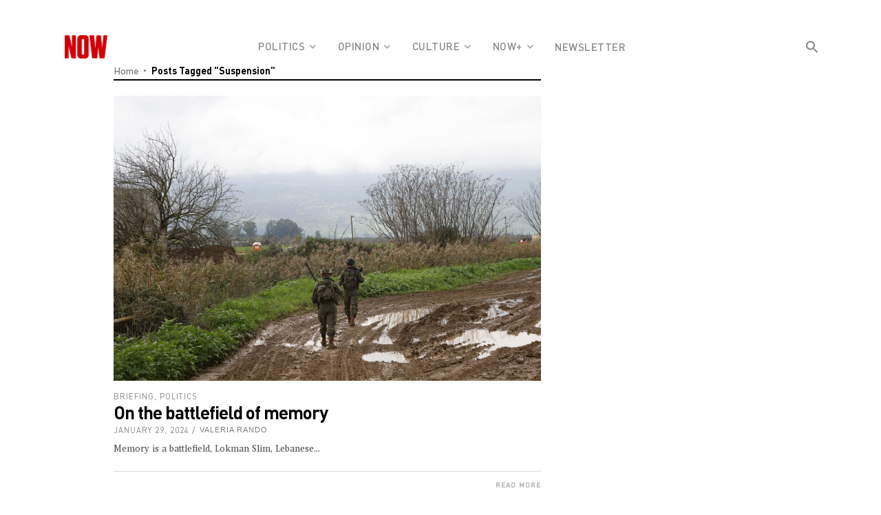

--- FILE ---
content_type: text/html; charset=UTF-8
request_url: https://nowlebanon.com/tag/suspension/
body_size: 19901
content:
 <!DOCTYPE html>
<html lang="en-US">
<head>
	<style type="text/css">
@media only screen and (min-width: 1024px) {
.eltd-page-header .eltd-sticky-header {top:35px;transition: none !important;transform: none !important;}
.eltd-logo-area {display:none !important;}
.eltd-default-nav {display:none !important;}
.eltd-top-bar {position:fixed !important;}
/*.eltd-content {top:60px !important;}*/
#eltd-content-wrapper {background-color:#ffffff !important;}
.eltd-page-header .eltd-sticky-header {height:92px !important;}
.eltd-page-header .eltd-vertical-align-containers {top:22px}
	.eltd-main-menu > ul > li:last-child > a {margin-top:36px !important}
}
@media only screen and (width: 1024px){
.eltd-top-bar {
   position:relative !important;}
}		
</style>
	
        <meta charset="UTF-8"/>

        <link rel="profile" href="https://gmpg.org/xfn/11" />
        <link rel="pingback" href="https://nowlebanon.com/xmlrpc.php"/>
                    <meta name="viewport" content="width=device-width,initial-scale=1,user-scalable=no">
        	
	<meta name='robots' content='index, follow, max-image-preview:large, max-snippet:-1, max-video-preview:-1' />

	<!-- This site is optimized with the Yoast SEO plugin v22.8 - https://yoast.com/wordpress/plugins/seo/ -->
	<title>Suspension Archives - Nowlebanon</title>
	<link rel="canonical" href="https://nowlebanon.com/tag/suspension/" />
	<meta property="og:locale" content="en_US" />
	<meta property="og:type" content="article" />
	<meta property="og:title" content="Suspension Archives - Nowlebanon" />
	<meta property="og:url" content="https://nowlebanon.com/tag/suspension/" />
	<meta property="og:site_name" content="Nowlebanon" />
	<meta name="twitter:card" content="summary_large_image" />
	<script type="application/ld+json" class="yoast-schema-graph">{"@context":"https://schema.org","@graph":[{"@type":"CollectionPage","@id":"https://nowlebanon.com/tag/suspension/","url":"https://nowlebanon.com/tag/suspension/","name":"Suspension Archives - Nowlebanon","isPartOf":{"@id":"https://nowlebanon.com/#website"},"primaryImageOfPage":{"@id":"https://nowlebanon.com/tag/suspension/#primaryimage"},"image":{"@id":"https://nowlebanon.com/tag/suspension/#primaryimage"},"thumbnailUrl":"https://nowlebanon.com/wp-content/uploads/2024/01/AFP__20240125__34GQ2VA__v1__HighRes__IsraelLebanonPalestinianConflict-scaled.jpg","breadcrumb":{"@id":"https://nowlebanon.com/tag/suspension/#breadcrumb"},"inLanguage":"en-US"},{"@type":"ImageObject","inLanguage":"en-US","@id":"https://nowlebanon.com/tag/suspension/#primaryimage","url":"https://nowlebanon.com/wp-content/uploads/2024/01/AFP__20240125__34GQ2VA__v1__HighRes__IsraelLebanonPalestinianConflict-scaled.jpg","contentUrl":"https://nowlebanon.com/wp-content/uploads/2024/01/AFP__20240125__34GQ2VA__v1__HighRes__IsraelLebanonPalestinianConflict-scaled.jpg","width":2560,"height":1706,"caption":"Israeli soldiers patrol an area near the northern kibbutz of Kfar Blum close to the border with Lebanon after Hezbollah said its fighters carried out an aerial attack with two drones against an Israeli air defense system site in the border region on January 25, 2024, amid continuing battles between Israel and Palestinian Hamas militants in the Gaza Strip. (Photo by jalaa marey / AFP)"},{"@type":"BreadcrumbList","@id":"https://nowlebanon.com/tag/suspension/#breadcrumb","itemListElement":[{"@type":"ListItem","position":1,"name":"Home","item":"https://nowlebanon.com/"},{"@type":"ListItem","position":2,"name":"Suspension"}]},{"@type":"WebSite","@id":"https://nowlebanon.com/#website","url":"https://nowlebanon.com/","name":"Nowlebanon","description":"NOW","potentialAction":[{"@type":"SearchAction","target":{"@type":"EntryPoint","urlTemplate":"https://nowlebanon.com/?s={search_term_string}"},"query-input":"required name=search_term_string"}],"inLanguage":"en-US"}]}</script>
	<!-- / Yoast SEO plugin. -->


<link rel='dns-prefetch' href='//www.googletagmanager.com' />
<link rel='dns-prefetch' href='//fonts.googleapis.com' />
<link rel="alternate" type="application/rss+xml" title="Nowlebanon &raquo; Feed" href="https://nowlebanon.com/feed/" />
<link rel="alternate" type="application/rss+xml" title="Nowlebanon &raquo; Comments Feed" href="https://nowlebanon.com/comments/feed/" />
<link rel="alternate" type="application/rss+xml" title="Nowlebanon &raquo; Suspension Tag Feed" href="https://nowlebanon.com/tag/suspension/feed/" />
<style id='wp-img-auto-sizes-contain-inline-css' type='text/css'>
img:is([sizes=auto i],[sizes^="auto," i]){contain-intrinsic-size:3000px 1500px}
/*# sourceURL=wp-img-auto-sizes-contain-inline-css */
</style>
<style id='wp-emoji-styles-inline-css' type='text/css'>

	img.wp-smiley, img.emoji {
		display: inline !important;
		border: none !important;
		box-shadow: none !important;
		height: 1em !important;
		width: 1em !important;
		margin: 0 0.07em !important;
		vertical-align: -0.1em !important;
		background: none !important;
		padding: 0 !important;
	}
/*# sourceURL=wp-emoji-styles-inline-css */
</style>
<style id='wp-block-library-inline-css' type='text/css'>
:root{--wp-block-synced-color:#7a00df;--wp-block-synced-color--rgb:122,0,223;--wp-bound-block-color:var(--wp-block-synced-color);--wp-editor-canvas-background:#ddd;--wp-admin-theme-color:#007cba;--wp-admin-theme-color--rgb:0,124,186;--wp-admin-theme-color-darker-10:#006ba1;--wp-admin-theme-color-darker-10--rgb:0,107,160.5;--wp-admin-theme-color-darker-20:#005a87;--wp-admin-theme-color-darker-20--rgb:0,90,135;--wp-admin-border-width-focus:2px}@media (min-resolution:192dpi){:root{--wp-admin-border-width-focus:1.5px}}.wp-element-button{cursor:pointer}:root .has-very-light-gray-background-color{background-color:#eee}:root .has-very-dark-gray-background-color{background-color:#313131}:root .has-very-light-gray-color{color:#eee}:root .has-very-dark-gray-color{color:#313131}:root .has-vivid-green-cyan-to-vivid-cyan-blue-gradient-background{background:linear-gradient(135deg,#00d084,#0693e3)}:root .has-purple-crush-gradient-background{background:linear-gradient(135deg,#34e2e4,#4721fb 50%,#ab1dfe)}:root .has-hazy-dawn-gradient-background{background:linear-gradient(135deg,#faaca8,#dad0ec)}:root .has-subdued-olive-gradient-background{background:linear-gradient(135deg,#fafae1,#67a671)}:root .has-atomic-cream-gradient-background{background:linear-gradient(135deg,#fdd79a,#004a59)}:root .has-nightshade-gradient-background{background:linear-gradient(135deg,#330968,#31cdcf)}:root .has-midnight-gradient-background{background:linear-gradient(135deg,#020381,#2874fc)}:root{--wp--preset--font-size--normal:16px;--wp--preset--font-size--huge:42px}.has-regular-font-size{font-size:1em}.has-larger-font-size{font-size:2.625em}.has-normal-font-size{font-size:var(--wp--preset--font-size--normal)}.has-huge-font-size{font-size:var(--wp--preset--font-size--huge)}.has-text-align-center{text-align:center}.has-text-align-left{text-align:left}.has-text-align-right{text-align:right}.has-fit-text{white-space:nowrap!important}#end-resizable-editor-section{display:none}.aligncenter{clear:both}.items-justified-left{justify-content:flex-start}.items-justified-center{justify-content:center}.items-justified-right{justify-content:flex-end}.items-justified-space-between{justify-content:space-between}.screen-reader-text{border:0;clip-path:inset(50%);height:1px;margin:-1px;overflow:hidden;padding:0;position:absolute;width:1px;word-wrap:normal!important}.screen-reader-text:focus{background-color:#ddd;clip-path:none;color:#444;display:block;font-size:1em;height:auto;left:5px;line-height:normal;padding:15px 23px 14px;text-decoration:none;top:5px;width:auto;z-index:100000}html :where(.has-border-color){border-style:solid}html :where([style*=border-top-color]){border-top-style:solid}html :where([style*=border-right-color]){border-right-style:solid}html :where([style*=border-bottom-color]){border-bottom-style:solid}html :where([style*=border-left-color]){border-left-style:solid}html :where([style*=border-width]){border-style:solid}html :where([style*=border-top-width]){border-top-style:solid}html :where([style*=border-right-width]){border-right-style:solid}html :where([style*=border-bottom-width]){border-bottom-style:solid}html :where([style*=border-left-width]){border-left-style:solid}html :where(img[class*=wp-image-]){height:auto;max-width:100%}:where(figure){margin:0 0 1em}html :where(.is-position-sticky){--wp-admin--admin-bar--position-offset:var(--wp-admin--admin-bar--height,0px)}@media screen and (max-width:600px){html :where(.is-position-sticky){--wp-admin--admin-bar--position-offset:0px}}

/*# sourceURL=wp-block-library-inline-css */
</style>
<style id='classic-theme-styles-inline-css' type='text/css'>
/*! This file is auto-generated */
.wp-block-button__link{color:#fff;background-color:#32373c;border-radius:9999px;box-shadow:none;text-decoration:none;padding:calc(.667em + 2px) calc(1.333em + 2px);font-size:1.125em}.wp-block-file__button{background:#32373c;color:#fff;text-decoration:none}
/*# sourceURL=/wp-includes/css/classic-themes.min.css */
</style>
<link rel='stylesheet' id='wpd-sub-title-public-style-css' href='https://nowlebanon.com/wp-content/plugins/add-subtitle/includes/css/wpd-sub-title-public.css?ver=6.9' type='text/css' media='all' />
<link rel='stylesheet' id='bbp-default-css' href='https://nowlebanon.com/wp-content/plugins/bbpress/templates/default/css/bbpress.min.css?ver=2.6.9' type='text/css' media='all' />
<link rel='stylesheet' id='rs-plugin-settings-css' href='https://nowlebanon.com/wp-content/plugins/revslider/public/assets/css/rs6.css?ver=6.2.23' type='text/css' media='all' />
<style id='rs-plugin-settings-inline-css' type='text/css'>
#rs-demo-id {}
/*# sourceURL=rs-plugin-settings-inline-css */
</style>
<link rel='stylesheet' id='uaf_client_css-css' href='https://nowlebanon.com/wp-content/uploads/useanyfont/uaf.css?ver=1666112383' type='text/css' media='all' />
<style id='woocommerce-inline-inline-css' type='text/css'>
.woocommerce form .form-row .required { visibility: visible; }
/*# sourceURL=woocommerce-inline-inline-css */
</style>
<link rel='stylesheet' id='ppress-frontend-css' href='https://nowlebanon.com/wp-content/plugins/wp-user-avatar/assets/css/frontend.min.css?ver=4.15.9' type='text/css' media='all' />
<link rel='stylesheet' id='ppress-flatpickr-css' href='https://nowlebanon.com/wp-content/plugins/wp-user-avatar/assets/flatpickr/flatpickr.min.css?ver=4.15.9' type='text/css' media='all' />
<link rel='stylesheet' id='ppress-select2-css' href='https://nowlebanon.com/wp-content/plugins/wp-user-avatar/assets/select2/select2.min.css?ver=6.9' type='text/css' media='all' />
<link rel='stylesheet' id='mc4wp-form-themes-css' href='https://nowlebanon.com/wp-content/plugins/mailchimp-for-wp/assets/css/form-themes.css?ver=4.9.13' type='text/css' media='all' />
<link rel='stylesheet' id='ivory-search-styles-css' href='https://nowlebanon.com/wp-content/plugins/add-search-to-menu/public/css/ivory-search.min.css?ver=5.5.6' type='text/css' media='all' />
<link rel='stylesheet' id='newsroom-elated-default-style-css' href='https://nowlebanon.com/wp-content/themes/newsroom/style.css?ver=6.9' type='text/css' media='all' />
<link rel='stylesheet' id='newsroom-elated-child-style-css' href='https://nowlebanon.com/wp-content/themes/newsroom-child/style.css?ver=6.9' type='text/css' media='all' />
<link rel='stylesheet' id='newsroom-elated-modules-css' href='https://nowlebanon.com/wp-content/themes/newsroom/assets/css/modules.min.css?ver=6.9' type='text/css' media='all' />
<style id='newsroom-elated-modules-inline-css' type='text/css'>
/* Chrome Fix */
.eltd-vertical-align-containers .eltd-position-center:before, 
.eltd-vertical-align-containers .eltd-position-left:before, 
.eltd-vertical-align-containers .eltd-position-right:before {
    margin-right: 0;
}

.page-template-landing-page .eltd-content {
    padding-bottom: 0;
}

.page-template-landing-page .bottom-shadow {
    box-shadow: 1px 1px 3px 0 #cecccc;
}

.page-template-landing-page .top-shadow {
    box-shadow: -1px -1px 3px 0 #cecccc;
}

.page-template-landing-page .purchase-button {
    line-height: 54px;
    padding: 0 42px;
}

@media  (max-width: 1024px) {
  .page-template-landing-page .eltd-image-with-hover-info-holder .eltd-image-with-hover-info-item {    
    width: 100% !important;
  }
/* Search Bar*/
.is-menu.full-width-menu form, .is-menu.sliding form {
    right: inherit !important;
    max-width: 100% !important;
    width: 100% !important;
}
.is-form-style.is-form-style-3 input.is-search-input {
    padding: 0;
}
/* End Search Bar */
}

.eltd-boxed footer .eltd-twitter-widget li:nth-child(2){
    margin: 0;
    padding: 0;
    border: 0;
}

.eltd-boxed footer .eltd-twitter-widget li:nth-child(3){
    display: none;
}

.eltd-boxed footer .wpcf7-form .eltd-50{
    width: 100%;
}

blockquote:before {color: #FA0A25;}

#comments {display:none}

.wp-subtitle {
    font-size: 24px;
    line-height: 28px;
    padding-bottom: 17px;
    margin-bottom: 10px;
    color:#5a5858;
    font-family: 'swift-book-it' !important;
    font-style: normal !important;
}
body.search .eltd-search-page-holder .eltd-pt-two-item .eltd-post-item-inner .eltd-pt-content-holder .eltd-pt-excerpt>.eltd-post-excerpt {
    color:#5a5858;
    font-family: 'swift-book-it' !important;
    font-style: normal !important;
    font-size: 14px;
}

.ccfic-text, .vc_figure-caption {
    font-size: 14px !important;
    font-family: 'Dinpro' !important;
    line-height:0;
}
.wpb_single_image .vc_figure-caption {
    margin-top: 10px !important;
}
.eltd-single-tags-title, .eltd-single-share {
    font-size: 20px;
}
.single-post .eltd-single-tags-holder .eltd-tags a:not(:last-child):after {
    content: " • ";
}

.eltd-pattern-background-holder {display: none !important;}

.pp-multiple-authors-layout-boxed ul li, .pp-multiple-authors-layout-centered ul li {
border: 0 !important;
}

.eltd-section-title-holder>.eltd-st-title { letter-spacing: -2px !important; line-height: 1 !important;}

.eltd-pt-title{text-transform: initial !important;}

.eltd-drop-down .eltd-menu-second .eltd-menu-inner ul li>a {font-size:12px !important}

* {
	-webkit-box-shadow: none !important;
	-moz-box-shadow: none !important;
	box-shadow: none !important;
	}

footer div {
    background-color:#000000 !important;
}
footer .eltd-footer-heading-holder img {
    margin: 30px auto 0;
}

.eltd-footer-heading-holder {border-bottom:0 !important}

.footer-spc {font-family: 'dinpro-medium' !important;}

.footer-sco span {margin-right: 20px;}
.footer-spc a {color:inherit !important;}

body.single-post .entry-title {
font-size:50px;
line-height: 0.9;
letter-spacing:-2px;
}

body {font-size:15px; color:#5a5858;}

.heateorSssFacebookSvg {background-image: url(https://nowlebanon.com/wp-content/uploads/2021/04/fb-ico-n-s.png) !important}
.heateorSssFacebookBackground {background-color:transparent !important}
.heateorSssTwitterSvg {background-image: url(https://nowlebanon.com/wp-content/uploads/2021/04/tw-ico-n-s.png) !important}
.heateorSssTwitterBackground {background-color:transparent !important}
.heateorSssWhatsappSvg {background-image: url(https://nowlebanon.com/wp-content/uploads/2021/04/watp-ico-n-s.png) !important}
.heateorSssWhatsappBackground {background-color:transparent !important}
.heateorSssEmailSvg {background-image: url(https://nowlebanon.com/wp-content/uploads/2021/04/mail-ico-s.png) !important}
.heateorSssEmailBackground {background-color:transparent !important}
.heateorSssMoreSvg {background-image: url(https://nowlebanon.com/wp-content/uploads/2021/04/sharemore-ico-s.png) !important}
.heateorSssMoreBackground {background-color:transparent !important}

.ccfic {padding-bottom:18px;}

.main-high-art-hm .eltd-pt-title-link  {
    letter-spacing: -2px;
    line-height: 0;
}

/*.culture-homepg .eltd-pt-two-item .eltd-pt-title {font-family:Swiftneueltpro-book !important}*/


.article-title-str strong{font-family: dinpro-bold !important; font-size: 20px !important; letter-spacing: -0.2px !important;}

blockquote {font-family:Dinpro-bold !important}

.multiple-authors-target-the-content div {font-family:Dinpro-bold !important}

.multiple-authors-links a {background-color:#a7a7a7 !important}

.widget-title{letter-spacing:-1.2px !important; font-size:24px; padding-top:15px}

.pp-multiple-authors-layout-boxed ul li, .pp-multiple-authors-layout-centered ul li {padding:0 !important}

.eltd-main-menu>ul>li>a {font-family:dinpro-medium !important}

@media only screen and (max-width: 768px){
#footcust1{display:none}
#footcust2{width:100% !important; float:none !important; padding-bottom:15px !important;}
#footcust3{width:100% !important; float:none !important; padding-bottom:15px !important;}
#footcust4{display:none}
}


@media only screen and (width: 2560px){
#footcust3{width:12% !important; float:right !important;}
}

aside.eltd-sidebar{background-color:#ffffff}

aside .eltd-post-item-inner{background-color:#ffffff !important}

.is-search-form {max-width:275px; height:33px}

.eltd-st-title {font-size:30px !important}

.vc_figure-caption {font-size:14px !important; font-family:'Dinpro' !important; line-height:18px;}

blockquote {font-family:'Dinpro-bold' !important; font-size: 22px !important;}

.eltd-section-title-holder:not(.eltd-st-without-border) {
    padding: 6px 22px 5px;
}

.eltd-breadcrumbs-holder {background-color:#ffffff !important; padding-top: 39px !important; border-top: 1px solid #dddcdc;}

/* Jihane */
.eltd-sidebar .widget, .wpb_widgetised_column .widget,
.eltd-bnl-holder.eltd-layout-holder .eltd-post-item .eltd-post-item-inner,
.eltd-bnl-holder.eltd-slider-holder .eltd-post-item .eltd-post-item-inner,
.eltd-bnl-holder.eltd-block-holder,
.eltd-unique-author-layout .eltd-author-description .eltd-author-description-inner {
    border-top: 5px solid #000000;
}
.eltd-bnl-holder.eltd-layout-holder .eltd-post-item .eltd-post-item-inner {
    padding: 22px 0;
}
.eltd-bnl-holder.eltd-block-holder .eltd-bnl-outer .eltd-bnl-inner>.eltd-post-block-featured {
    padding: 0;
    width: 100%;
}
.eltd-section-title-holder:not(.eltd-st-without-border) {
    padding: 6px 0 5px;
}
.wpb_widgetised_column .widget {
    padding:  22px 0;
}
.wpb_widgetised_column .widget .eltd-section-title-holder {
    border-top: 0 solid #000000;
    padding: 6px 0 5px;
    margin: -22px 0 22px;
    width: 100%;
}
.eltd-bnl-holder.eltd-block-holder.eltd-thick-border {
    border-top: 5px solid #000;
}
.eltd-bnl-holder.eltd-block-holder .eltd-bnl-outer .eltd-bnl-inner>.eltd-post-block-featured .eltd-pt-more-section:after {
    left: 0;
    width: 100%;
}
.eltd-pb-two-holder.eltd-bnl-holder .eltd-bnl-outer .eltd-bnl-inner>.eltd-post-block-part.eltd-post-block-non-featured {
    padding: 30px 0 0;
}
.eltd-post-pag-np-horizontal .eltd-bnl-navigation-holder .eltd-bnl-nav-icon {
    line-height: 45px;
}
.eltd-post-pag-np-horizontal .eltd-bnl-navigation-holder {
    right: 0;
}
.eltd-sp-one-holder.eltd-bnl-holder .eltd-bnl-outer .eltd-bnl-inner.eltd-post-slider .eltd-post-item .eltd-post-item-inner {
    padding: 22px 0;
}
.eltd-sp-one-holder.eltd-bnl-holder .eltd-bnl-outer .eltd-bnl-inner.eltd-post-slider .eltd-post-item {
    margin-left: 12px;
    margin-right: 12px;
}
.eltd-btn .eltd-btn-icon-element {
    width: 20px;
    text-align: right;
}
.eltd-bnl-holder.eltd-block-holder.eltd-pb-five-holder .eltd-bnl-outer .eltd-bnl-inner .eltd-post-block-featured {
    padding: 0 22px 0 0;
}
.eltd-bnl-holder .eltd-bnl-outer .eltd-bnl-inner>.eltd-post-block-part {
    padding: 0;
}
.eltd-bnl-holder.eltd-block-holder.eltd-pb-five-holder .eltd-bnl-outer .eltd-bnl-inner .eltd-post-block-non-featured .eltd-post-item {
    padding-right: 14px;
}
.eltd-bnl-holder .eltd-bnl-outer .eltd-bnl-inner .eltd-post-item .eltd-post-item-inner .eltd-pt-image-link img {
    width: 100%;
}
footer {
    border: 0;
    margin: 60px auto 0;
}
.eltd-sidebar .widget .eltd-section-title-holder,
.eltd-boxed-section {
    border-top: 5px solid #000;
}
.eltd-blog-holder.eltd-blog-type-standard article .eltd-post-content {
    padding: 22px 0 0;
    border-top: 4px solid #000;
}
.eltd-blog-holder.eltd-blog-type-standard article .eltd-pt-more-section:after {
    left: 0;
    width: 100%;
}
.eltd-btn .eltd-btn-icon-element {
    margin-right: 0;
}
.eltd-boxed-section .eltd-boxed-section-inner {
    padding: 8px 0;
}
body.search .eltd-boxed-section-subtitle {
    padding: 14px 0;
}
.eltd-section-title-holder:not(.eltd-st-without-border) {
    padding: 4px 0 8px;
}
body.search .eltd-search-results-holder {
    margin-top: 3px;
}
.eltd-pb-four-holder.eltd-bnl-holder .eltd-bnl-outer .eltd-bnl-inner>.eltd-post-block-non-featured {
    padding: 7px 0 22px;
    width: 100%
}
.eltd-bnl-holder .eltd-pt-image-holder .eltd-post-info-icon-holder .eltd-post-info-icon-holder-table .eltd-post-info-icon-holder-cell .eltd-post-info-icon.eltd-post-video:before {
    font-size: 20px;
}
.wpb_single_image .vc_single_image-wrapper {
    margin-top: 30px;
}
h6 {
    font-family: 'dinpro-bold' !important;
    font-size: 16px;
}
.wpb_widgetised_column .widget.eltd-widget-sticky-sidebar {
    border-top: 0 none !important;
}
h2, h3 {
    letter-spacing: -1px; 
} 
h4 {
    letter-spacing: -1px; 
}
.slick-track h2 {
    font-size: 55px;
    line-height: 45px;
    letter-spacing: -2px;
}


@media only screen and (max-width: 600px) {
.slick-track h2 {font-size: 22px;
line-height: 45px;
letter-spacing: -2px;}
.eltd-column2 {display:none;}
}
.eltd-bnl-holder.eltd-sp-four-holder .eltd-bnl-outer .eltd-bnl-inner .eltd-post-slider-primary .eltd-post-item .eltd-post-item-inner .eltd-pt-content-holder .eltd-pt-title {
    width: 85%;
}
.culture-homepg .eltd-pt-title {
    font-family: 'dinpro-bold' !important;
}
h4 {
    font-size: 28px;
}
h6 {
    font-size: 18px;
}
.eltd-bnl-holder .eltd-bnl-outer .eltd-bnl-inner .eltd-post-item.eltd-pt-two-item .eltd-post-item-inner .eltd-pt-content-holder .eltd-pt-title {
    margin-top: -5px !important;
}
.eltd-sp-three-holder.eltd-bnl-holder .eltd-bnl-outer .eltd-bnl-inner .eltd-post-slider-primary .eltd-post-item .eltd-pt-excerpt .eltd-post-excerpt {
    font-size: 19px;
    font-family: 'swift-book-it' !important;
    font-style: normal !important;
}
.eltd-bnl-holder .eltd-bnl-outer .eltd-bnl-inner .eltd-post-item.eltd-pt-one-item .eltd-post-item-inner .eltd-pt-meta-section {
    margin-top: 20px;
}
.eltd-bnl-holder .eltd-bnl-outer .eltd-bnl-inner .eltd-post-item .eltd-post-item-inner .eltd-post-info-category {
    margin: 0 15px 12px 0;
}
.eltd-sidebar .widget .eltd-bnl-holder .eltd-bnl-outer .eltd-bnl-inner .eltd-post-item, .wpb_widgetised_column .widget .eltd-bnl-holder .eltd-bnl-outer .eltd-bnl-inner .eltd-post-item {
    border-top: 1px solid #dddcdc;
}
.eltd-btn {
    font-family: 'dinpro' !important;
}
a.eltd-bnl-nav-icon {
    color: #000000;
}

/* menu */
.eltd-page-header .eltd-sticky-header .eltd-sticky-holder .eltd-logo-wrapper a {
    max-height: 34px;
}
.is-form-style input.is-search-submit, .is-search-icon {
    background-color: transparent;
    border: 0 none;
}
.is-form-style input.is-search-submit:hover, .is-search-icon:hover {
    background-color: transparent;
    border: 0 none;
    cursor: pointer;
}
.is-form-style .is-search-submit:hover path {
    fill: #000000;
}
.page-id-838 .is-form-style .is-search-submit:hover path {
    fill: #ffffff;
}
.eltd-page-header, .eltd-page-header .eltd-sticky-header .eltd-sticky-holder {
    text-align: center;
}
.eltd-page-header .eltd-vertical-align-containers {
    text-align: center;
    margin: 0 auto;
    max-width: 1100px;
}
/* end menu */

/* article page */
.single-post .eltd-title {
     margin-bottom: 45px;
}
.single-post .eltd-blog-single-share+.eltd-blog-single, .single-post .eltd-content-has-sidebar {
    margin-top: 0;
}
.eltd-content .eltd-content-inner > .eltd-container > .eltd-container-inner {
    padding-top: 14px !important;
}
h3 {
    font-family: 'Dinpro-bold' !important;
    font-size: 26px !important;
    margin-bottom: 28px;
}
.eltd-date-widget-holder {
    font-size: 10px;
}
blockquote, .single-post article .eltd-post-text-inner blockquote {
    font-size: 30px !important;
    line-height: 31px;
    letter-spacing: -1px;
}
.pp-multiple-authors-layout-boxed a, .pp-multiple-authors-layout-centered a {
    color: #000000;
}
.pp-multiple-authors-layout-boxed {
    border-top: 1px solid #dddcdc;
    margin-top: 30px;
    padding-top: 16px;
}
.pp-multiple-authors-layout-boxed .multiple-authors-links a:nth-child(1), .pp-multiple-authors-layout-centered .multiple-authors-links a:nth-child(1) {
    padding: 0 6px !important;
}
.pp-multiple-authors-layout-boxed .multiple-authors-links a, .pp-multiple-authors-layout-centered .multiple-authors-links a, .pp-multiple-authors-layout-boxed .multiple-authors-links a span, .pp-multiple-authors-layout-centered .multiple-authors-links a span {
    height: 24px !important;
    line-height: 24px !important;
}

.eltd-breadcrumbs .eltd-delimiter:before {
    content: ' • ';
}
.single-post .eltd-post-info>div:not(:last-child):after {
    content: ' • ';
    right: -11px;
}
.eltd-blog-single-share {
    padding: 0 0 30px 0;
}
blockquote, .single-post article .eltd-post-text-inner blockquote {
    border-top: 5px solid #0e0e0e;
    margin: 30px 0;
}
.eltd-sidebar .widget .eltd-section-title-holder {
    border-top: 5px solid #000;
    margin: -22px 0 22px;
    padding: 6px 0 5px;
    width: 100%;
}
.single-post .eltd-sidebar .widget {
    border-top: 0 solid #000; /* this one */
    padding: 40px 0;
}
.single-post .eltd-related-posts-holder {
    border-top: 4px solid #000;
    padding: 0 0 22px 0;
}
.single-post .eltd-related-posts-holder .eltd-title-holder {
    border-top: 1px solid #000000;
    margin: 0 0 22px 0;
    padding: 6px 0 5px;
}
.ccfic {
    line-height: 20px;
}
.single-post article p {
    color: #000;
    font-size: 18px;
    line-height: 28px;
}
p.footer-spc {
    color: #7e7c7c;
    font-size: 13px;
    line-height: 15px;
    margin-bottom: 18px;
}
.eltd-wrapper {
    background-color: #ffffff;
}
.single-post article .eltd-section {
    margin-top: 30px;
}
.single-post article p {
    margin: 0 0 25px 0;
}
.single-post .eltd-related-posts-holder .eltd-post-columns-inner .eltd-post-item .eltd-pt-image-holder {
    margin-bottom: 5px;
}
.single-post .eltd-sidebar .widget .eltd-bnl-holder .eltd-bnl-outer .eltd-bnl-inner .eltd-post-item {
    border-top: 1px solid #dddcdc; 
}
.multiple-authors-name {
    margin-top: 12px;
}
.pp-multiple-authors-layout-boxed .multiple-authors-links {
    margin-top: 0;
}
.pp-multiple-authors-layout-boxed .multiple-authors-links a, .pp-multiple-authors-layout-centered .multiple-authors-links a {
    border-radius: 0 !important;
}
/* end article page */

/* author page */
.eltd-content {
    background-color: #ffffff;
}
.eltd-unique-author-layout .eltd-author-description .eltd-author-description-inner {
    padding: 22px 0;
    border-top: 7px solid #000000;
}
.eltd-sidebar .widget {
    padding: 22px 0;
    border-top: 0 solid #000;
}
/* end author page */

/* homepage */
.eltd-bnl-holder.eltd-sp-four-holder .eltd-bnl-outer .eltd-bnl-inner .eltd-post-slider-primary .eltd-post-item .eltd-post-item-inner .eltd-pt-content-holder {
    background: rgba(0,0,0, .5);
}
.page-id-838 .eltd-page-header .eltd-sticky-header .eltd-sticky-holder {
    background-color: #000000;
}
.page-id-838 .eltd-section-title-holder:not(.eltd-st-without-border) {
    padding: 6px 22px 5px;
}
.page-id-838 .eltd-bnl-holder.eltd-block-holder .eltd-bnl-outer .eltd-bnl-inner>.eltd-post-block-featured {
    padding: 0 22px;
}
.page-id-838 .wpb_widgetised_column .widget {
    padding: 22px 0;
}
.page-id-838 .wpb_widgetised_column .widget .eltd-bnl-holder .eltd-bnl-outer .eltd-bnl-inner .eltd-post-item .eltd-post-item-inner {
    padding: 0 22px;
}
.page-id-838 .eltd-bnl-holder.eltd-layout-holder .eltd-post-item .eltd-post-item-inner {
    padding: 22px; 
}
.page-id-838 .eltd-pb-four-holder.eltd-bnl-holder .eltd-bnl-outer .eltd-bnl-inner>.eltd-post-block-non-featured {
    padding: 7px 22px 22px 22px;
}
.page-id-838 .eltd-bnl-holder.eltd-sp-four-holder .eltd-bnl-outer .eltd-bnl-inner .eltd-slider-navigation-holder {
    top: -45px;
}
.page-id-838 .eltd-bnl-holder.eltd-block-holder.eltd-thick-border,
.page-id-838 .eltd-bnl-holder .eltd-bnl-outer .eltd-bnl-inner .eltd-post-item .eltd-post-item-inner,
.page-id-838 .wpb_widgetised_column .widget {
    background-color: #181A21;
}
.page-id-838 .wpb_widgetised_column .widget .eltd-bnl-holder .eltd-bnl-outer .eltd-bnl-inner .eltd-post-item {
     border-top: 1px solid #292929;
}
.page-id-838 .wpb_widgetised_column .widget .eltd-bnl-holder .eltd-bnl-outer .eltd-bnl-inner .eltd-post-item:first-child {
     border-top: 0 none;
}
/* slider */
.page-id-838 .eltd-bnl-holder.eltd-sp-four-holder {
    border: 0 none;
}
.page-id-838 .eltd-bnl-holder.eltd-sp-four-holder .eltd-bnl-outer .eltd-bnl-inner .eltd-post-slider-primary .eltd-post-item {
    padding: 0 12px;
}
.page-id-838 .eltd-bnl-holder.eltd-sp-four-holder .eltd-bnl-outer .eltd-bnl-inner .eltd-post-slider-primary {
    padding-bottom: 0;
}
.page-id-838 .eltd-bnl-holder.eltd-sp-four-holder .eltd-bnl-outer .eltd-bnl-inner .eltd-post-slider-primary:after {
    height: initial;
}
/* end slider */

.eltd-bnl-holder.eltd-sp-four-holder .slick-dots li button:before {
    height: 2px;
    background: #8b8a8b;
}
.eltd-bnl-holder.eltd-sp-four-holder .slick-dots li.slick-active button:before {
    background: #d00009;
}
.eltd-bnl-holder .eltd-bnl-outer .eltd-bnl-inner .eltd-post-item .eltd-post-item-inner .eltd-pt-image-link img {
    outline: 0 none;
}
.page-id-838 .eltd-mobile-header .eltd-mobile-header-inner, .page-id-838 .eltd-mobile-header .eltd-mobile-nav {
    border: 0 none;
    background-color: #000;
}
.page-id-838 .eltd-mobile-header .eltd-mobile-nav .eltd-grid>ul>li.eltd-opened>a {
    color: #ffffff;
}
.page-id-838 .eltd-page-header .eltd-menu-area {
    background-color: #000000;
}
/* end homepage */

/* menu */
.eltd-page-header .eltd-menu-area {
    background-color: #ffffff;
}
.eltd-header-type3 .eltd-menu-area .eltd-vertical-align-containers .eltd-position-center-inner {
    width: 100%;
    max-width: 1100px;
    position: relative;
    top: -50px;
}
.eltd-main-menu,
.eltd-main-menu > ul {
    position: initial !important;
}
.eltd-main-menu > ul > li:last-child {
    position: absolute;
    right: 0;
}
.eltd-main-menu > ul > li:last-child > a {
    margin-top: 15px;
}
.search-close {
    right: 0 !important;
    top: 13px !important;
    background-color: #ffffff;
    width: 20px;
    height: 20px;
}
.page-id-838 .search-close {
    background-color: #000;
}
.is-menu.full-width-menu form, .is-menu.sliding form {
    top: 6px !important;
    right: 30px
}
.is-form-style.is-form-style-3 input.is-search-input {
    border: 0 none !important;
    background-color: #ffffff;
}
.page-id-838 .is-form-style.is-form-style-3 input.is-search-input {
    background-color: #000;
}
/*
@media only screen and (max-width: 1280px) {
    .eltd-header-type3 .eltd-menu-area .eltd-vertical-align-containers .eltd-position-center-inner {
        max-width: 950px;
    }
}
*/
/* burger menu */
@media only screen and (max-width: 1024px) {
    .astm-search-menu, .is-menu .is-dropdown .menu-item, .eltd-main-menu > ul > li:last-child {
        position: relative !important;
    }
    .eltd-mobile-header .eltd-mobile-logo-wrapper img {
        height: 80%;
        margin-top: 5px;
    }
    .eltd-vertical-align-containers .eltd-position-left-inner {
        margin-left: -2px;    
    }
    .eltd-top-bar .eltd-vertical-align-containers .eltd-position-left {
        width: 100% !important;
    }
}
/* end burger menu */
/* end menu */

/* end Jihane */


/*small menu post page*/
@media only screen and (min-width: 1024px) {
body.single.single-post .eltd-page-header .eltd-sticky-header {top:27px;transition: none !important;transform: none !important;}
body.single.single-post .eltd-logo-area {display:none !important;}
body.single.single-post .eltd-default-nav {display:none !important;}
body.single.single-post .eltd-top-bar {position:fixed !important;}
/*body.single.single-post .eltd-content {top:35px !important;}*/
#eltd-content-wrapper {background-color:#ffffff !important;}
}
/*small menu post page*/

.pp-multiple-authors-layout-boxed h2 {display:none}
.boxzilla-content h4{color:#ffff !important}

.single.single-post .eltd-post-info-category {display:none !important}

@media only screen and (width: 1024px){
body.single.single-post .eltd-top-bar {
    display:none !important;}
}

#listenButton1 {
padding: 10px;
background-color: #d00009;
border: 0 none;
Cursor:pointer !important;
}

#listenButton1 > span {
color: #ffffff;
text-transform: uppercase;
font-weight: bold;
font-size: 12px;
}

#listenButton1:hover {
Cursor: pointer !important;
}@media only screen and (min-width: 1024px) and (max-width: 1400px){}
/*# sourceURL=newsroom-elated-modules-inline-css */
</style>
<link rel='stylesheet' id='newsroom-elated-plugins-css' href='https://nowlebanon.com/wp-content/themes/newsroom/assets/css/plugins.min.css?ver=6.9' type='text/css' media='all' />
<link rel='stylesheet' id='eltd-font_awesome-css' href='https://nowlebanon.com/wp-content/themes/newsroom/assets/css/font-awesome/css/font-awesome.min.css?ver=6.9' type='text/css' media='all' />
<link rel='stylesheet' id='eltd-font_elegant-css' href='https://nowlebanon.com/wp-content/themes/newsroom/assets/css/elegant-icons/style.min.css?ver=6.9' type='text/css' media='all' />
<link rel='stylesheet' id='eltd-ion_icons-css' href='https://nowlebanon.com/wp-content/themes/newsroom/assets/css/ion-icons/css/ionicons.min.css?ver=6.9' type='text/css' media='all' />
<link rel='stylesheet' id='eltd-linea_icons-css' href='https://nowlebanon.com/wp-content/themes/newsroom/assets/css/linea-icons/style.css?ver=6.9' type='text/css' media='all' />
<link rel='stylesheet' id='eltd-simple_line_icons-css' href='https://nowlebanon.com/wp-content/themes/newsroom/assets/css/simple-line-icons/simple-line-icons.css?ver=6.9' type='text/css' media='all' />
<link rel='stylesheet' id='mediaelement-css' href='https://nowlebanon.com/wp-includes/js/mediaelement/mediaelementplayer-legacy.min.css?ver=4.2.17' type='text/css' media='all' />
<link rel='stylesheet' id='wp-mediaelement-css' href='https://nowlebanon.com/wp-includes/js/mediaelement/wp-mediaelement.min.css?ver=6.9' type='text/css' media='all' />
<link rel='stylesheet' id='newsroom-elated-style-dynamic-css' href='https://nowlebanon.com/wp-content/themes/newsroom/assets/css/style_dynamic.css?ver=1721465063' type='text/css' media='all' />
<link rel='stylesheet' id='newsroom-elated-modules-responsive-css' href='https://nowlebanon.com/wp-content/themes/newsroom/assets/css/modules-responsive.min.css?ver=6.9' type='text/css' media='all' />
<link rel='stylesheet' id='newsroom-elated-style-dynamic-responsive-css' href='https://nowlebanon.com/wp-content/themes/newsroom/assets/css/style_dynamic_responsive.css?ver=1721465063' type='text/css' media='all' />
<link rel='stylesheet' id='js_composer_front-css' href='https://nowlebanon.com/wp-content/plugins/js_composer/assets/css/js_composer.min.css?ver=6.4.1' type='text/css' media='all' />
<link rel='stylesheet' id='newsroom-elated-bb-press-css' href='https://nowlebanon.com/wp-content/themes/newsroom/assets/css/bbpress.min.css?ver=6.9' type='text/css' media='all' />
<link rel='stylesheet' id='newsroom-elated-bb-press-reponsive-css' href='https://nowlebanon.com/wp-content/themes/newsroom/assets/css/bbpress-responsive.min.css?ver=6.9' type='text/css' media='all' />
<link rel='stylesheet' id='newsroom-elated-google-fonts-css' href='https://fonts.googleapis.com/css?family=Roboto+Slab%3A100%2C300%2C400%2C500%2C700%7COld+Standard+TT%3A100%2C300%2C400%2C500%2C700%7COswald%3A100%2C300%2C400%2C500%2C700%7CArvo%3A100%2C300%2C400%2C500%2C700%7CEk+Mukta%3A100%2C300%2C400%2C500%2C700%7CRaleway%3A100%2C300%2C400%2C500%2C700&#038;subset=latin-ext&#038;ver=1.0.0' type='text/css' media='all' />
<link rel='stylesheet' id='heateor_sss_frontend_css-css' href='https://nowlebanon.com/wp-content/plugins/sassy-social-share/public/css/sassy-social-share-public.css?ver=3.3.64' type='text/css' media='all' />
<style id='heateor_sss_frontend_css-inline-css' type='text/css'>
.heateor_sss_button_instagram span.heateor_sss_svg,a.heateor_sss_instagram span.heateor_sss_svg{background:radial-gradient(circle at 30% 107%,#fdf497 0,#fdf497 5%,#fd5949 45%,#d6249f 60%,#285aeb 90%)}div.heateor_sss_horizontal_sharing a.heateor_sss_button_instagram span{background:#000000!important;}div.heateor_sss_standard_follow_icons_container a.heateor_sss_button_instagram span{background:#000000}.heateor_sss_horizontal_sharing .heateor_sss_svg,.heateor_sss_standard_follow_icons_container .heateor_sss_svg{background-color:#000000!important;background:#000000!important;color:#fff;border-width:0px;border-style:solid;border-color:transparent}.heateor_sss_horizontal_sharing .heateorSssTCBackground{color:#666}.heateor_sss_horizontal_sharing span.heateor_sss_svg:hover,.heateor_sss_standard_follow_icons_container span.heateor_sss_svg:hover{border-color:transparent;}.heateor_sss_vertical_sharing span.heateor_sss_svg,.heateor_sss_floating_follow_icons_container span.heateor_sss_svg{color:#fff;border-width:0px;border-style:solid;border-color:transparent;}.heateor_sss_vertical_sharing .heateorSssTCBackground{color:#666;}.heateor_sss_vertical_sharing span.heateor_sss_svg:hover,.heateor_sss_floating_follow_icons_container span.heateor_sss_svg:hover{border-color:transparent;}@media screen and (max-width:783px) {.heateor_sss_vertical_sharing{display:none!important}}
/*# sourceURL=heateor_sss_frontend_css-inline-css */
</style>
<script type="text/javascript" src="https://nowlebanon.com/wp-includes/js/jquery/jquery.min.js?ver=3.7.1" id="jquery-core-js"></script>
<script type="text/javascript" src="https://nowlebanon.com/wp-includes/js/jquery/jquery-migrate.min.js?ver=3.4.1" id="jquery-migrate-js"></script>
<script type="text/javascript" src="https://nowlebanon.com/wp-content/plugins/revslider/public/assets/js/rbtools.min.js?ver=6.2.23" id="tp-tools-js"></script>
<script type="text/javascript" src="https://nowlebanon.com/wp-content/plugins/revslider/public/assets/js/rs6.min.js?ver=6.2.23" id="revmin-js"></script>
<script type="text/javascript" src="https://nowlebanon.com/wp-content/plugins/woocommerce/assets/js/jquery-blockui/jquery.blockUI.min.js?ver=2.7.0-wc.8.9.4" id="jquery-blockui-js" data-wp-strategy="defer"></script>
<script type="text/javascript" id="wc-add-to-cart-js-extra">
/* <![CDATA[ */
var wc_add_to_cart_params = {"ajax_url":"/wp-admin/admin-ajax.php","wc_ajax_url":"/?wc-ajax=%%endpoint%%","i18n_view_cart":"View cart","cart_url":"https://nowlebanon.com","is_cart":"","cart_redirect_after_add":"no"};
//# sourceURL=wc-add-to-cart-js-extra
/* ]]> */
</script>
<script type="text/javascript" src="https://nowlebanon.com/wp-content/plugins/woocommerce/assets/js/frontend/add-to-cart.min.js?ver=8.9.4" id="wc-add-to-cart-js" data-wp-strategy="defer"></script>
<script type="text/javascript" src="https://nowlebanon.com/wp-content/plugins/woocommerce/assets/js/js-cookie/js.cookie.min.js?ver=2.1.4-wc.8.9.4" id="js-cookie-js" defer="defer" data-wp-strategy="defer"></script>
<script type="text/javascript" id="woocommerce-js-extra">
/* <![CDATA[ */
var woocommerce_params = {"ajax_url":"/wp-admin/admin-ajax.php","wc_ajax_url":"/?wc-ajax=%%endpoint%%"};
//# sourceURL=woocommerce-js-extra
/* ]]> */
</script>
<script type="text/javascript" src="https://nowlebanon.com/wp-content/plugins/woocommerce/assets/js/frontend/woocommerce.min.js?ver=8.9.4" id="woocommerce-js" defer="defer" data-wp-strategy="defer"></script>
<script type="text/javascript" src="https://nowlebanon.com/wp-content/plugins/wp-user-avatar/assets/flatpickr/flatpickr.min.js?ver=4.15.9" id="ppress-flatpickr-js"></script>
<script type="text/javascript" src="https://nowlebanon.com/wp-content/plugins/wp-user-avatar/assets/select2/select2.min.js?ver=4.15.9" id="ppress-select2-js"></script>
<script type="text/javascript" src="https://nowlebanon.com/wp-content/plugins/js_composer/assets/js/vendors/woocommerce-add-to-cart.js?ver=6.4.1" id="vc_woocommerce-add-to-cart-js-js"></script>
<script type="text/javascript" src="https://nowlebanon.com/wp-content/plugins/woocommerce/assets/js/select2/select2.full.min.js?ver=4.0.3-wc.8.9.4" id="select2-js" defer="defer" data-wp-strategy="defer"></script>

<!-- Google Analytics snippet added by Site Kit -->
<script type="text/javascript" src="https://www.googletagmanager.com/gtag/js?id=UA-10293777-1" id="google_gtagjs-js" async></script>
<script type="text/javascript" id="google_gtagjs-js-after">
/* <![CDATA[ */
window.dataLayer = window.dataLayer || [];function gtag(){dataLayer.push(arguments);}
gtag('set', 'linker', {"domains":["nowlebanon.com"]} );
gtag("js", new Date());
gtag("set", "developer_id.dZTNiMT", true);
gtag("config", "UA-10293777-1", {"anonymize_ip":true});
gtag("config", "G-P7SQJZEYJZ");
//# sourceURL=google_gtagjs-js-after
/* ]]> */
</script>

<!-- End Google Analytics snippet added by Site Kit -->
<link rel="https://api.w.org/" href="https://nowlebanon.com/wp-json/" /><link rel="alternate" title="JSON" type="application/json" href="https://nowlebanon.com/wp-json/wp/v2/tags/2741" /><link rel="EditURI" type="application/rsd+xml" title="RSD" href="https://nowlebanon.com/xmlrpc.php?rsd" />
<meta name="generator" content="WordPress 6.9" />
<meta name="generator" content="WooCommerce 8.9.4" />
<meta name="generator" content="Site Kit by Google 1.85.0" />		<script>
			document.documentElement.className = document.documentElement.className.replace( 'no-js', 'js' );
		</script>
				<style>
			.no-js img.lazyload { display: none; }
			figure.wp-block-image img.lazyloading { min-width: 150px; }
							.lazyload, .lazyloading { opacity: 0; }
				.lazyloaded {
					opacity: 1;
					transition: opacity 400ms;
					transition-delay: 0ms;
				}
					</style>
			<noscript><style>.woocommerce-product-gallery{ opacity: 1 !important; }</style></noscript>
	<meta name="generator" content="Powered by WPBakery Page Builder - drag and drop page builder for WordPress."/>
<meta name="generator" content="Powered by Slider Revolution 6.2.23 - responsive, Mobile-Friendly Slider Plugin for WordPress with comfortable drag and drop interface." />
<link rel="icon" href="https://nowlebanon.com/wp-content/uploads/2021/03/cropped-nowlogo-2-32x32.png" sizes="32x32" />
<link rel="icon" href="https://nowlebanon.com/wp-content/uploads/2021/03/cropped-nowlogo-2-192x192.png" sizes="192x192" />
<link rel="apple-touch-icon" href="https://nowlebanon.com/wp-content/uploads/2021/03/cropped-nowlogo-2-180x180.png" />
<meta name="msapplication-TileImage" content="https://nowlebanon.com/wp-content/uploads/2021/03/cropped-nowlogo-2-270x270.png" />
<script type="text/javascript">function setREVStartSize(e){
			//window.requestAnimationFrame(function() {				 
				window.RSIW = window.RSIW===undefined ? window.innerWidth : window.RSIW;	
				window.RSIH = window.RSIH===undefined ? window.innerHeight : window.RSIH;	
				try {								
					var pw = document.getElementById(e.c).parentNode.offsetWidth,
						newh;
					pw = pw===0 || isNaN(pw) ? window.RSIW : pw;
					e.tabw = e.tabw===undefined ? 0 : parseInt(e.tabw);
					e.thumbw = e.thumbw===undefined ? 0 : parseInt(e.thumbw);
					e.tabh = e.tabh===undefined ? 0 : parseInt(e.tabh);
					e.thumbh = e.thumbh===undefined ? 0 : parseInt(e.thumbh);
					e.tabhide = e.tabhide===undefined ? 0 : parseInt(e.tabhide);
					e.thumbhide = e.thumbhide===undefined ? 0 : parseInt(e.thumbhide);
					e.mh = e.mh===undefined || e.mh=="" || e.mh==="auto" ? 0 : parseInt(e.mh,0);		
					if(e.layout==="fullscreen" || e.l==="fullscreen") 						
						newh = Math.max(e.mh,window.RSIH);					
					else{					
						e.gw = Array.isArray(e.gw) ? e.gw : [e.gw];
						for (var i in e.rl) if (e.gw[i]===undefined || e.gw[i]===0) e.gw[i] = e.gw[i-1];					
						e.gh = e.el===undefined || e.el==="" || (Array.isArray(e.el) && e.el.length==0)? e.gh : e.el;
						e.gh = Array.isArray(e.gh) ? e.gh : [e.gh];
						for (var i in e.rl) if (e.gh[i]===undefined || e.gh[i]===0) e.gh[i] = e.gh[i-1];
											
						var nl = new Array(e.rl.length),
							ix = 0,						
							sl;					
						e.tabw = e.tabhide>=pw ? 0 : e.tabw;
						e.thumbw = e.thumbhide>=pw ? 0 : e.thumbw;
						e.tabh = e.tabhide>=pw ? 0 : e.tabh;
						e.thumbh = e.thumbhide>=pw ? 0 : e.thumbh;					
						for (var i in e.rl) nl[i] = e.rl[i]<window.RSIW ? 0 : e.rl[i];
						sl = nl[0];									
						for (var i in nl) if (sl>nl[i] && nl[i]>0) { sl = nl[i]; ix=i;}															
						var m = pw>(e.gw[ix]+e.tabw+e.thumbw) ? 1 : (pw-(e.tabw+e.thumbw)) / (e.gw[ix]);					
						newh =  (e.gh[ix] * m) + (e.tabh + e.thumbh);
					}				
					if(window.rs_init_css===undefined) window.rs_init_css = document.head.appendChild(document.createElement("style"));					
					document.getElementById(e.c).height = newh+"px";
					window.rs_init_css.innerHTML += "#"+e.c+"_wrapper { height: "+newh+"px }";				
				} catch(e){
					console.log("Failure at Presize of Slider:" + e)
				}					   
			//});
		  };</script>
<noscript><style> .wpb_animate_when_almost_visible { opacity: 1; }</style></noscript><style type="text/css" media="screen">.is-menu path.search-icon-path { fill: #848484;}body .popup-search-close:after, body .search-close:after { border-color: #848484;}body .popup-search-close:before, body .search-close:before { border-color: #848484;}</style>			<style type="text/css" media="screen">
			/* Ivory search custom CSS code */
			/*.astm-search-menu, .is-menu .is-dropdown .menu-item {padding-top: 14px !important;    position: absolute !important; padding-left: 256px !important;}*/			</style>
					<style type="text/css">
					</style>
		
</head>
<body style="background-color: white !important;" class="archive tag tag-suspension tag-2741 wp-theme-newsroom wp-child-theme-newsroom-child theme-newsroom eltd-core-1.3.1 woocommerce-no-js newsroom newsroom child-child-ver-1.0.1 newsroom-ver-1.8  eltd-blog-installed eltd-bbpress-installed eltd-header-type3 eltd-sticky-header-on-scroll-down-up eltd-default-mobile-header eltd-sticky-up-mobile-header eltd-apsc-custom-style-enabled wpb-js-composer js-comp-ver-6.4.1 vc_responsive" itemscope itemtype="http://schema.org/WebPage">
<div class="eltd-wrapper">
    <div class="eltd-wrapper-inner">
        
        


<div class="eltd-top-bar">
    	
		        <div class="eltd-vertical-align-containers eltd-33-33-33">
            <div class="eltd-position-left">
                <div class="eltd-position-left-inner">
                                            <div id="text-6" class="widget widget_text eltd-top-bar-widget">			<div class="textwidget"><p><!--[eltd_custom_font font_family="Ek Mukta" font_size="12" padding-right="10px" font_style="normal" font_weight="400" letter_spacing="1" text_transform="uppercase" text_align="" content_custom_font="Connect with:" color="#8b8a8a "]--></p>
</div>
		</div>                                    </div>
            </div>
				
            <div class="eltd-position-center">
                <div class="eltd-position-center-inner">
                                    </div>
            </div>
            <div class="eltd-position-right">
                <div class="eltd-position-right-inner">
                                    </div>
            </div>
        </div>
		
    </div>



<header class="eltd-page-header">
    <div class="eltd-logo-area">
                    <div class="eltd-vertical-align-containers">
                <div class="eltd-position-left">
                    <div class="eltd-position-left-inner">
                                                                    </div>
                </div>
                <div class="eltd-position-center">
                    <div class="eltd-position-center-inner">
                        
<div class="eltd-logo-wrapper">
    <a href="https://nowlebanon.com/" style="height: 74px;">
        <img   alt="logo" data-src="https://nowlebanon.com/wp-content/uploads/2021/05/NOW-Logotagline-on-Black.png" class="eltd-normal-logo lazyload" src="[data-uri]" /><noscript><img class="eltd-normal-logo" src="https://nowlebanon.com/wp-content/uploads/2021/05/NOW-Logotagline-on-Black.png" alt="logo"/></noscript>
        <img   alt="dark logo" data-src="https://nowlebanon.com/wp-content/uploads/2021/04/nowlogo-n270.png" class="eltd-dark-logo lazyload" src="[data-uri]" /><noscript><img class="eltd-dark-logo" src="https://nowlebanon.com/wp-content/uploads/2021/04/nowlogo-n270.png" alt="dark logo"/></noscript>        <img   alt="light logo" data-src="https://nowlebanon.com/wp-content/uploads/2021/04/nowlogo-n270.png" class="eltd-light-logo lazyload" src="[data-uri]" /><noscript><img class="eltd-light-logo" src="https://nowlebanon.com/wp-content/uploads/2021/04/nowlogo-n270.png" alt="light logo"/></noscript>        <img   alt="transparent logo" data-src="https://nowlebanon.com/wp-content/uploads/2021/04/nowlogo-n270.png" class="eltd-transparent-logo lazyload" src="[data-uri]" /><noscript><img class="eltd-transparent-logo" src="https://nowlebanon.com/wp-content/uploads/2021/04/nowlogo-n270.png" alt="transparent logo"/></noscript>    </a>
</div>

                    </div>
                </div>
                <div class="eltd-position-right">
                    <div class="eltd-position-right-inner">
                                            </div>
                </div>
            </div>
            </div>
    <div class="eltd-menu-area">
                    <div class="eltd-vertical-align-containers">
                <div class="eltd-position-left">
                    <div class="eltd-position-left-inner">
                                            </div>
                </div>
                <div class="eltd-position-center">
                    <div class="eltd-position-center-inner">
                        
<nav class="eltd-main-menu eltd-drop-down eltd-default-nav">
    <ul id="menu-now-main-menu" class="clearfix"><li id="nav-menu-item-3801" class="menu-item menu-item-type-post_type menu-item-object-page menu-item-has-children  eltd-menu-has-sub eltd-menu-narrow" ><a href="https://nowlebanon.com/politics/" class=""><span class="item_outer"><span class="item_inner"><span class="menu_icon_wrapper"><i class="menu_icon blank fa"></i></span><span class="item_text">Politics</span><span class="eltd_menu_arrow ion-ios-arrow-down"></span></span></span></a>
<div class="eltd-menu-second"><div class="eltd-menu-inner"><ul>
	<li id="nav-menu-item-4038" class="menu-item menu-item-type-taxonomy menu-item-object-category " ><a href="https://nowlebanon.com/category/politics/news/" class=""><span class="item_outer"><span class="item_inner"><span class="menu_icon_wrapper"><i class="menu_icon blank fa"></i></span><span class="item_text">News</span></span></span></a></li>
	<li id="nav-menu-item-4034" class="menu-item menu-item-type-taxonomy menu-item-object-category " ><a href="https://nowlebanon.com/category/politics/analysis/" class=""><span class="item_outer"><span class="item_inner"><span class="menu_icon_wrapper"><i class="menu_icon blank fa"></i></span><span class="item_text">Analysis</span></span></span></a></li>
	<li id="nav-menu-item-4035" class="menu-item menu-item-type-taxonomy menu-item-object-category " ><a href="https://nowlebanon.com/category/politics/briefing/" class=""><span class="item_outer"><span class="item_inner"><span class="menu_icon_wrapper"><i class="menu_icon blank fa"></i></span><span class="item_text">Briefing</span></span></span></a></li>
	<li id="nav-menu-item-4036" class="menu-item menu-item-type-taxonomy menu-item-object-category " ><a href="https://nowlebanon.com/category/politics/dossier/" class=""><span class="item_outer"><span class="item_inner"><span class="menu_icon_wrapper"><i class="menu_icon blank fa"></i></span><span class="item_text">Dossier</span></span></span></a></li>
	<li id="nav-menu-item-4039" class="menu-item menu-item-type-taxonomy menu-item-object-category " ><a href="https://nowlebanon.com/category/politics/profile/" class=""><span class="item_outer"><span class="item_inner"><span class="menu_icon_wrapper"><i class="menu_icon blank fa"></i></span><span class="item_text">Profile</span></span></span></a></li>
	<li id="nav-menu-item-4037" class="menu-item menu-item-type-taxonomy menu-item-object-category " ><a href="https://nowlebanon.com/category/politics/interview/" class=""><span class="item_outer"><span class="item_inner"><span class="menu_icon_wrapper"><i class="menu_icon blank fa"></i></span><span class="item_text">Interview</span></span></span></a></li>
</ul></div></div>
</li>
<li id="nav-menu-item-3812" class="menu-item menu-item-type-post_type menu-item-object-page menu-item-has-children  eltd-menu-has-sub eltd-menu-narrow" ><a href="https://nowlebanon.com/opinion/" class=""><span class="item_outer"><span class="item_inner"><span class="menu_icon_wrapper"><i class="menu_icon blank fa"></i></span><span class="item_text">Opinion</span><span class="eltd_menu_arrow ion-ios-arrow-down"></span></span></span></a>
<div class="eltd-menu-second"><div class="eltd-menu-inner"><ul>
	<li id="nav-menu-item-4040" class="menu-item menu-item-type-taxonomy menu-item-object-category " ><a href="https://nowlebanon.com/category/opinion/columns/" class=""><span class="item_outer"><span class="item_inner"><span class="menu_icon_wrapper"><i class="menu_icon blank fa"></i></span><span class="item_text">Columns</span></span></span></a></li>
	<li id="nav-menu-item-4041" class="menu-item menu-item-type-taxonomy menu-item-object-category " ><a href="https://nowlebanon.com/category/opinion/commentary/" class=""><span class="item_outer"><span class="item_inner"><span class="menu_icon_wrapper"><i class="menu_icon blank fa"></i></span><span class="item_text">Commentary</span></span></span></a></li>
	<li id="nav-menu-item-4042" class="menu-item menu-item-type-taxonomy menu-item-object-category " ><a href="https://nowlebanon.com/category/opinion/editorials/" class=""><span class="item_outer"><span class="item_inner"><span class="menu_icon_wrapper"><i class="menu_icon blank fa"></i></span><span class="item_text">Editorials</span></span></span></a></li>
</ul></div></div>
</li>
<li id="nav-menu-item-4261" class="menu-item menu-item-type-post_type menu-item-object-page menu-item-has-children  eltd-menu-has-sub eltd-menu-narrow" ><a href="https://nowlebanon.com/culture/" class=""><span class="item_outer"><span class="item_inner"><span class="menu_icon_wrapper"><i class="menu_icon blank fa"></i></span><span class="item_text">Culture</span><span class="eltd_menu_arrow ion-ios-arrow-down"></span></span></span></a>
<div class="eltd-menu-second"><div class="eltd-menu-inner"><ul>
	<li id="nav-menu-item-4043" class="menu-item menu-item-type-taxonomy menu-item-object-category " ><a href="https://nowlebanon.com/category/culture/art-culture/" class=""><span class="item_outer"><span class="item_inner"><span class="menu_icon_wrapper"><i class="menu_icon blank fa"></i></span><span class="item_text">Art</span></span></span></a></li>
	<li id="nav-menu-item-4044" class="menu-item menu-item-type-taxonomy menu-item-object-category " ><a href="https://nowlebanon.com/category/culture/conversations/" class=""><span class="item_outer"><span class="item_inner"><span class="menu_icon_wrapper"><i class="menu_icon blank fa"></i></span><span class="item_text">Conversations</span></span></span></a></li>
	<li id="nav-menu-item-4045" class="menu-item menu-item-type-taxonomy menu-item-object-category " ><a href="https://nowlebanon.com/category/culture/essay/" class=""><span class="item_outer"><span class="item_inner"><span class="menu_icon_wrapper"><i class="menu_icon blank fa"></i></span><span class="item_text">Essay</span></span></span></a></li>
	<li id="nav-menu-item-4046" class="menu-item menu-item-type-taxonomy menu-item-object-category " ><a href="https://nowlebanon.com/category/culture/heritage/" class=""><span class="item_outer"><span class="item_inner"><span class="menu_icon_wrapper"><i class="menu_icon blank fa"></i></span><span class="item_text">Heritage</span></span></span></a></li>
	<li id="nav-menu-item-4047" class="menu-item menu-item-type-taxonomy menu-item-object-category " ><a href="https://nowlebanon.com/category/culture/life/" class=""><span class="item_outer"><span class="item_inner"><span class="menu_icon_wrapper"><i class="menu_icon blank fa"></i></span><span class="item_text">Life</span></span></span></a></li>
	<li id="nav-menu-item-4048" class="menu-item menu-item-type-taxonomy menu-item-object-category " ><a href="https://nowlebanon.com/category/culture/portrait/" class=""><span class="item_outer"><span class="item_inner"><span class="menu_icon_wrapper"><i class="menu_icon blank fa"></i></span><span class="item_text">Portrait</span></span></span></a></li>
</ul></div></div>
</li>
<li id="nav-menu-item-3803" class="menu-item menu-item-type-post_type menu-item-object-page menu-item-has-children  eltd-menu-has-sub eltd-menu-narrow" ><a href="https://nowlebanon.com/now/" class=""><span class="item_outer"><span class="item_inner"><span class="menu_icon_wrapper"><i class="menu_icon blank fa"></i></span><span class="item_text">Now+</span><span class="eltd_menu_arrow ion-ios-arrow-down"></span></span></span></a>
<div class="eltd-menu-second"><div class="eltd-menu-inner"><ul>
	<li id="nav-menu-item-4050" class="menu-item menu-item-type-taxonomy menu-item-object-category " ><a href="https://nowlebanon.com/category/now/photo/" class=""><span class="item_outer"><span class="item_inner"><span class="menu_icon_wrapper"><i class="menu_icon blank fa"></i></span><span class="item_text">Photo</span></span></span></a></li>
	<li id="nav-menu-item-4051" class="menu-item menu-item-type-taxonomy menu-item-object-category " ><a href="https://nowlebanon.com/category/now/video/" class=""><span class="item_outer"><span class="item_inner"><span class="menu_icon_wrapper"><i class="menu_icon blank fa"></i></span><span class="item_text">Video</span></span></span></a></li>
</ul></div></div>
</li>
<li id="nav-menu-item-4832" class="menu-item menu-item-type-custom menu-item-object-custom  eltd-menu-narrow" ><a target="_blank" href="https://nowlebanon.com/newsletter/" class=""><span class="item_outer"><span class="item_inner"><span class="menu_icon_wrapper"><i class="menu_icon blank fa"></i></span><span class="item_text">Newsletter</span></span></span></a></li>
<li class=" astm-search-menu is-menu sliding menu-item"><a href="#" aria-label="Search Icon Link"><svg width="20" height="20" class="search-icon" role="img" viewBox="2 9 20 5" focusable="false" aria-label="Search">
						<path class="search-icon-path" d="M15.5 14h-.79l-.28-.27C15.41 12.59 16 11.11 16 9.5 16 5.91 13.09 3 9.5 3S3 5.91 3 9.5 5.91 16 9.5 16c1.61 0 3.09-.59 4.23-1.57l.27.28v.79l5 4.99L20.49 19l-4.99-5zm-6 0C7.01 14 5 11.99 5 9.5S7.01 5 9.5 5 14 7.01 14 9.5 11.99 14 9.5 14z"></path></svg></a><form  class="is-search-form is-form-style is-form-style-3 is-form-id-0 " action="https://nowlebanon.com/" method="get" role="search" ><label for="is-search-input-0"><span class="is-screen-reader-text">Search for:</span><input  type="search" id="is-search-input-0" name="s" value="" class="is-search-input" placeholder="Search here..." autocomplete=off /></label><button type="submit" class="is-search-submit"><span class="is-screen-reader-text">Search Button</span><span class="is-search-icon"><svg focusable="false" aria-label="Search" xmlns="http://www.w3.org/2000/svg" viewBox="0 0 24 24" width="24px"><path d="M15.5 14h-.79l-.28-.27C15.41 12.59 16 11.11 16 9.5 16 5.91 13.09 3 9.5 3S3 5.91 3 9.5 5.91 16 9.5 16c1.61 0 3.09-.59 4.23-1.57l.27.28v.79l5 4.99L20.49 19l-4.99-5zm-6 0C7.01 14 5 11.99 5 9.5S7.01 5 9.5 5 14 7.01 14 9.5 11.99 14 9.5 14z"></path></svg></span></button></form><div class="search-close"></div></li></ul></nav>

                    </div>
                </div>
                <div class="eltd-position-right">
                    <div class="eltd-position-right-inner">
                                            </div>
                </div>
            </div>
            </div>
    

    <div class="eltd-sticky-header">
                <div class="eltd-sticky-holder">
            <div class=" eltd-vertical-align-containers">
                <div class="eltd-position-left">
                    <div class="eltd-position-left-inner">
                        
<div class="eltd-logo-wrapper">
    <a href="https://nowlebanon.com/" style="height: 74px;">
        <img  alt="logo" data-src="https://nowlebanon.com/wp-content/uploads/2021/04/nowlogo-n270.png" class="lazyload" src="[data-uri]" /><noscript><img src="https://nowlebanon.com/wp-content/uploads/2021/04/nowlogo-n270.png" alt="logo"/></noscript>
    </a>
</div>

                    </div>
                </div>
                <div class="eltd-position-center">
                    <div class="eltd-position-center-inner">
                        
<nav class="eltd-main-menu eltd-drop-down eltd-sticky-nav">
    <ul id="menu-now-main-menu-1" class="clearfix"><li id="sticky-nav-menu-item-3801" class="menu-item menu-item-type-post_type menu-item-object-page menu-item-has-children  eltd-menu-has-sub eltd-menu-narrow" ><a href="https://nowlebanon.com/politics/" class=""><span class="item_outer"><span class="item_inner"><span class="menu_icon_wrapper"><i class="menu_icon blank fa"></i></span><span class="item_text">Politics</span><span class="eltd_menu_arrow ion-ios-arrow-down"></span></span></span></a>
<div class="eltd-menu-second"><div class="eltd-menu-inner"><ul>
	<li id="sticky-nav-menu-item-4038" class="menu-item menu-item-type-taxonomy menu-item-object-category " ><a href="https://nowlebanon.com/category/politics/news/" class=""><span class="item_outer"><span class="item_inner"><span class="menu_icon_wrapper"><i class="menu_icon blank fa"></i></span><span class="item_text">News</span></span></span></a></li>
	<li id="sticky-nav-menu-item-4034" class="menu-item menu-item-type-taxonomy menu-item-object-category " ><a href="https://nowlebanon.com/category/politics/analysis/" class=""><span class="item_outer"><span class="item_inner"><span class="menu_icon_wrapper"><i class="menu_icon blank fa"></i></span><span class="item_text">Analysis</span></span></span></a></li>
	<li id="sticky-nav-menu-item-4035" class="menu-item menu-item-type-taxonomy menu-item-object-category " ><a href="https://nowlebanon.com/category/politics/briefing/" class=""><span class="item_outer"><span class="item_inner"><span class="menu_icon_wrapper"><i class="menu_icon blank fa"></i></span><span class="item_text">Briefing</span></span></span></a></li>
	<li id="sticky-nav-menu-item-4036" class="menu-item menu-item-type-taxonomy menu-item-object-category " ><a href="https://nowlebanon.com/category/politics/dossier/" class=""><span class="item_outer"><span class="item_inner"><span class="menu_icon_wrapper"><i class="menu_icon blank fa"></i></span><span class="item_text">Dossier</span></span></span></a></li>
	<li id="sticky-nav-menu-item-4039" class="menu-item menu-item-type-taxonomy menu-item-object-category " ><a href="https://nowlebanon.com/category/politics/profile/" class=""><span class="item_outer"><span class="item_inner"><span class="menu_icon_wrapper"><i class="menu_icon blank fa"></i></span><span class="item_text">Profile</span></span></span></a></li>
	<li id="sticky-nav-menu-item-4037" class="menu-item menu-item-type-taxonomy menu-item-object-category " ><a href="https://nowlebanon.com/category/politics/interview/" class=""><span class="item_outer"><span class="item_inner"><span class="menu_icon_wrapper"><i class="menu_icon blank fa"></i></span><span class="item_text">Interview</span></span></span></a></li>
</ul></div></div>
</li>
<li id="sticky-nav-menu-item-3812" class="menu-item menu-item-type-post_type menu-item-object-page menu-item-has-children  eltd-menu-has-sub eltd-menu-narrow" ><a href="https://nowlebanon.com/opinion/" class=""><span class="item_outer"><span class="item_inner"><span class="menu_icon_wrapper"><i class="menu_icon blank fa"></i></span><span class="item_text">Opinion</span><span class="eltd_menu_arrow ion-ios-arrow-down"></span></span></span></a>
<div class="eltd-menu-second"><div class="eltd-menu-inner"><ul>
	<li id="sticky-nav-menu-item-4040" class="menu-item menu-item-type-taxonomy menu-item-object-category " ><a href="https://nowlebanon.com/category/opinion/columns/" class=""><span class="item_outer"><span class="item_inner"><span class="menu_icon_wrapper"><i class="menu_icon blank fa"></i></span><span class="item_text">Columns</span></span></span></a></li>
	<li id="sticky-nav-menu-item-4041" class="menu-item menu-item-type-taxonomy menu-item-object-category " ><a href="https://nowlebanon.com/category/opinion/commentary/" class=""><span class="item_outer"><span class="item_inner"><span class="menu_icon_wrapper"><i class="menu_icon blank fa"></i></span><span class="item_text">Commentary</span></span></span></a></li>
	<li id="sticky-nav-menu-item-4042" class="menu-item menu-item-type-taxonomy menu-item-object-category " ><a href="https://nowlebanon.com/category/opinion/editorials/" class=""><span class="item_outer"><span class="item_inner"><span class="menu_icon_wrapper"><i class="menu_icon blank fa"></i></span><span class="item_text">Editorials</span></span></span></a></li>
</ul></div></div>
</li>
<li id="sticky-nav-menu-item-4261" class="menu-item menu-item-type-post_type menu-item-object-page menu-item-has-children  eltd-menu-has-sub eltd-menu-narrow" ><a href="https://nowlebanon.com/culture/" class=""><span class="item_outer"><span class="item_inner"><span class="menu_icon_wrapper"><i class="menu_icon blank fa"></i></span><span class="item_text">Culture</span><span class="eltd_menu_arrow ion-ios-arrow-down"></span></span></span></a>
<div class="eltd-menu-second"><div class="eltd-menu-inner"><ul>
	<li id="sticky-nav-menu-item-4043" class="menu-item menu-item-type-taxonomy menu-item-object-category " ><a href="https://nowlebanon.com/category/culture/art-culture/" class=""><span class="item_outer"><span class="item_inner"><span class="menu_icon_wrapper"><i class="menu_icon blank fa"></i></span><span class="item_text">Art</span></span></span></a></li>
	<li id="sticky-nav-menu-item-4044" class="menu-item menu-item-type-taxonomy menu-item-object-category " ><a href="https://nowlebanon.com/category/culture/conversations/" class=""><span class="item_outer"><span class="item_inner"><span class="menu_icon_wrapper"><i class="menu_icon blank fa"></i></span><span class="item_text">Conversations</span></span></span></a></li>
	<li id="sticky-nav-menu-item-4045" class="menu-item menu-item-type-taxonomy menu-item-object-category " ><a href="https://nowlebanon.com/category/culture/essay/" class=""><span class="item_outer"><span class="item_inner"><span class="menu_icon_wrapper"><i class="menu_icon blank fa"></i></span><span class="item_text">Essay</span></span></span></a></li>
	<li id="sticky-nav-menu-item-4046" class="menu-item menu-item-type-taxonomy menu-item-object-category " ><a href="https://nowlebanon.com/category/culture/heritage/" class=""><span class="item_outer"><span class="item_inner"><span class="menu_icon_wrapper"><i class="menu_icon blank fa"></i></span><span class="item_text">Heritage</span></span></span></a></li>
	<li id="sticky-nav-menu-item-4047" class="menu-item menu-item-type-taxonomy menu-item-object-category " ><a href="https://nowlebanon.com/category/culture/life/" class=""><span class="item_outer"><span class="item_inner"><span class="menu_icon_wrapper"><i class="menu_icon blank fa"></i></span><span class="item_text">Life</span></span></span></a></li>
	<li id="sticky-nav-menu-item-4048" class="menu-item menu-item-type-taxonomy menu-item-object-category " ><a href="https://nowlebanon.com/category/culture/portrait/" class=""><span class="item_outer"><span class="item_inner"><span class="menu_icon_wrapper"><i class="menu_icon blank fa"></i></span><span class="item_text">Portrait</span></span></span></a></li>
</ul></div></div>
</li>
<li id="sticky-nav-menu-item-3803" class="menu-item menu-item-type-post_type menu-item-object-page menu-item-has-children  eltd-menu-has-sub eltd-menu-narrow" ><a href="https://nowlebanon.com/now/" class=""><span class="item_outer"><span class="item_inner"><span class="menu_icon_wrapper"><i class="menu_icon blank fa"></i></span><span class="item_text">Now+</span><span class="eltd_menu_arrow ion-ios-arrow-down"></span></span></span></a>
<div class="eltd-menu-second"><div class="eltd-menu-inner"><ul>
	<li id="sticky-nav-menu-item-4050" class="menu-item menu-item-type-taxonomy menu-item-object-category " ><a href="https://nowlebanon.com/category/now/photo/" class=""><span class="item_outer"><span class="item_inner"><span class="menu_icon_wrapper"><i class="menu_icon blank fa"></i></span><span class="item_text">Photo</span></span></span></a></li>
	<li id="sticky-nav-menu-item-4051" class="menu-item menu-item-type-taxonomy menu-item-object-category " ><a href="https://nowlebanon.com/category/now/video/" class=""><span class="item_outer"><span class="item_inner"><span class="menu_icon_wrapper"><i class="menu_icon blank fa"></i></span><span class="item_text">Video</span></span></span></a></li>
</ul></div></div>
</li>
<li id="sticky-nav-menu-item-4832" class="menu-item menu-item-type-custom menu-item-object-custom  eltd-menu-narrow" ><a target="_blank" href="https://nowlebanon.com/newsletter/" class=""><span class="item_outer"><span class="item_inner"><span class="menu_icon_wrapper"><i class="menu_icon blank fa"></i></span><span class="item_text">Newsletter</span></span></span></a></li>
<li class=" astm-search-menu is-menu sliding menu-item"><a href="#" aria-label="Search Icon Link"><svg width="20" height="20" class="search-icon" role="img" viewBox="2 9 20 5" focusable="false" aria-label="Search">
						<path class="search-icon-path" d="M15.5 14h-.79l-.28-.27C15.41 12.59 16 11.11 16 9.5 16 5.91 13.09 3 9.5 3S3 5.91 3 9.5 5.91 16 9.5 16c1.61 0 3.09-.59 4.23-1.57l.27.28v.79l5 4.99L20.49 19l-4.99-5zm-6 0C7.01 14 5 11.99 5 9.5S7.01 5 9.5 5 14 7.01 14 9.5 11.99 14 9.5 14z"></path></svg></a><form  class="is-search-form is-form-style is-form-style-3 is-form-id-0 " action="https://nowlebanon.com/" method="get" role="search" ><label for="is-search-input-0"><span class="is-screen-reader-text">Search for:</span><input  type="search" id="is-search-input-0" name="s" value="" class="is-search-input" placeholder="Search here..." autocomplete=off /></label><button type="submit" class="is-search-submit"><span class="is-screen-reader-text">Search Button</span><span class="is-search-icon"><svg focusable="false" aria-label="Search" xmlns="http://www.w3.org/2000/svg" viewBox="0 0 24 24" width="24px"><path d="M15.5 14h-.79l-.28-.27C15.41 12.59 16 11.11 16 9.5 16 5.91 13.09 3 9.5 3S3 5.91 3 9.5 5.91 16 9.5 16c1.61 0 3.09-.59 4.23-1.57l.27.28v.79l5 4.99L20.49 19l-4.99-5zm-6 0C7.01 14 5 11.99 5 9.5S7.01 5 9.5 5 14 7.01 14 9.5 11.99 14 9.5 14z"></path></svg></span></button></form><div class="search-close"></div></li></ul></nav>

                    </div>
                </div>
                <div class="eltd-position-right">
                    <div class="eltd-position-right-inner">
                                            </div>
                </div>
            </div>
        </div>
    </div>

</header>


<header class="eltd-mobile-header">
    <div class="eltd-mobile-header-inner">
                <div class="eltd-mobile-header-holder">
            <div class="eltd-vertical-align-containers">
                                    <div class="eltd-position-left">
                        <div class="eltd-position-left-inner">
                            
<div class="eltd-mobile-logo-wrapper">
    <a href="https://nowlebanon.com/" style="height: 74px">
        <img  alt="mobile-logo" data-src="https://nowlebanon.com/wp-content/uploads/2021/04/nowlogo-n270.png" class="lazyload" src="[data-uri]" /><noscript><img src="https://nowlebanon.com/wp-content/uploads/2021/04/nowlogo-n270.png" alt="mobile-logo"/></noscript>
    </a>
</div>

                        </div>
                    </div>
                                <div class="eltd-position-right">
                    <div class="eltd-position-right-inner">
                                                                            <div class="eltd-mobile-menu-opener">
                                <a href="javascript:void(0)">
                                    <span class="eltd-mobile-opener-icon-holder">
                                        <span class="eltd-icon-ion-icon ion-navicon"></span>
                                        <span class="eltd-icon-ion-icon ion-android-close"></span>
                                    </span>
                                </a>
                            </div>
                                            </div>
                </div>
            </div> <!-- close .eltd-vertical-align-containers -->
        </div>
        
	<nav class="eltd-mobile-nav" role="navigation" aria-label="Mobile Menu">
		<div class="eltd-grid">

			<ul id="menu-now-main-menu-2" class=""><li id="mobile-menu-item-3801" class="menu-item menu-item-type-post_type menu-item-object-page menu-item-has-children  has_sub"><a href="https://nowlebanon.com/politics/" class=""><span>Politics</span></a><span class="mobile_arrow"><i class="eltd-sub-arrow arrow_carrot-right"></i></span>
<ul class="sub_menu">
	<li id="mobile-menu-item-4038" class="menu-item menu-item-type-taxonomy menu-item-object-category "><a href="https://nowlebanon.com/category/politics/news/" class=""><span>News</span></a></li>
	<li id="mobile-menu-item-4034" class="menu-item menu-item-type-taxonomy menu-item-object-category "><a href="https://nowlebanon.com/category/politics/analysis/" class=""><span>Analysis</span></a></li>
	<li id="mobile-menu-item-4035" class="menu-item menu-item-type-taxonomy menu-item-object-category "><a href="https://nowlebanon.com/category/politics/briefing/" class=""><span>Briefing</span></a></li>
	<li id="mobile-menu-item-4036" class="menu-item menu-item-type-taxonomy menu-item-object-category "><a href="https://nowlebanon.com/category/politics/dossier/" class=""><span>Dossier</span></a></li>
	<li id="mobile-menu-item-4039" class="menu-item menu-item-type-taxonomy menu-item-object-category "><a href="https://nowlebanon.com/category/politics/profile/" class=""><span>Profile</span></a></li>
	<li id="mobile-menu-item-4037" class="menu-item menu-item-type-taxonomy menu-item-object-category "><a href="https://nowlebanon.com/category/politics/interview/" class=""><span>Interview</span></a></li>
</ul>
</li>
<li id="mobile-menu-item-3812" class="menu-item menu-item-type-post_type menu-item-object-page menu-item-has-children  has_sub"><a href="https://nowlebanon.com/opinion/" class=""><span>Opinion</span></a><span class="mobile_arrow"><i class="eltd-sub-arrow arrow_carrot-right"></i></span>
<ul class="sub_menu">
	<li id="mobile-menu-item-4040" class="menu-item menu-item-type-taxonomy menu-item-object-category "><a href="https://nowlebanon.com/category/opinion/columns/" class=""><span>Columns</span></a></li>
	<li id="mobile-menu-item-4041" class="menu-item menu-item-type-taxonomy menu-item-object-category "><a href="https://nowlebanon.com/category/opinion/commentary/" class=""><span>Commentary</span></a></li>
	<li id="mobile-menu-item-4042" class="menu-item menu-item-type-taxonomy menu-item-object-category "><a href="https://nowlebanon.com/category/opinion/editorials/" class=""><span>Editorials</span></a></li>
</ul>
</li>
<li id="mobile-menu-item-4261" class="menu-item menu-item-type-post_type menu-item-object-page menu-item-has-children  has_sub"><a href="https://nowlebanon.com/culture/" class=""><span>Culture</span></a><span class="mobile_arrow"><i class="eltd-sub-arrow arrow_carrot-right"></i></span>
<ul class="sub_menu">
	<li id="mobile-menu-item-4043" class="menu-item menu-item-type-taxonomy menu-item-object-category "><a href="https://nowlebanon.com/category/culture/art-culture/" class=""><span>Art</span></a></li>
	<li id="mobile-menu-item-4044" class="menu-item menu-item-type-taxonomy menu-item-object-category "><a href="https://nowlebanon.com/category/culture/conversations/" class=""><span>Conversations</span></a></li>
	<li id="mobile-menu-item-4045" class="menu-item menu-item-type-taxonomy menu-item-object-category "><a href="https://nowlebanon.com/category/culture/essay/" class=""><span>Essay</span></a></li>
	<li id="mobile-menu-item-4046" class="menu-item menu-item-type-taxonomy menu-item-object-category "><a href="https://nowlebanon.com/category/culture/heritage/" class=""><span>Heritage</span></a></li>
	<li id="mobile-menu-item-4047" class="menu-item menu-item-type-taxonomy menu-item-object-category "><a href="https://nowlebanon.com/category/culture/life/" class=""><span>Life</span></a></li>
	<li id="mobile-menu-item-4048" class="menu-item menu-item-type-taxonomy menu-item-object-category "><a href="https://nowlebanon.com/category/culture/portrait/" class=""><span>Portrait</span></a></li>
</ul>
</li>
<li id="mobile-menu-item-3803" class="menu-item menu-item-type-post_type menu-item-object-page menu-item-has-children  has_sub"><a href="https://nowlebanon.com/now/" class=""><span>Now+</span></a><span class="mobile_arrow"><i class="eltd-sub-arrow arrow_carrot-right"></i></span>
<ul class="sub_menu">
	<li id="mobile-menu-item-4050" class="menu-item menu-item-type-taxonomy menu-item-object-category "><a href="https://nowlebanon.com/category/now/photo/" class=""><span>Photo</span></a></li>
	<li id="mobile-menu-item-4051" class="menu-item menu-item-type-taxonomy menu-item-object-category "><a href="https://nowlebanon.com/category/now/video/" class=""><span>Video</span></a></li>
</ul>
</li>
<li id="mobile-menu-item-4832" class="menu-item menu-item-type-custom menu-item-object-custom "><a target="_blank" href="https://nowlebanon.com/newsletter/" class=""><span>Newsletter</span></a></li>
<li class=" astm-search-menu is-menu sliding menu-item"><a href="#" aria-label="Search Icon Link"><svg width="20" height="20" class="search-icon" role="img" viewBox="2 9 20 5" focusable="false" aria-label="Search">
						<path class="search-icon-path" d="M15.5 14h-.79l-.28-.27C15.41 12.59 16 11.11 16 9.5 16 5.91 13.09 3 9.5 3S3 5.91 3 9.5 5.91 16 9.5 16c1.61 0 3.09-.59 4.23-1.57l.27.28v.79l5 4.99L20.49 19l-4.99-5zm-6 0C7.01 14 5 11.99 5 9.5S7.01 5 9.5 5 14 7.01 14 9.5 11.99 14 9.5 14z"></path></svg></a><form  class="is-search-form is-form-style is-form-style-3 is-form-id-0 " action="https://nowlebanon.com/" method="get" role="search" ><label for="is-search-input-0"><span class="is-screen-reader-text">Search for:</span><input  type="search" id="is-search-input-0" name="s" value="" class="is-search-input" placeholder="Search here..." autocomplete=off /></label><button type="submit" class="is-search-submit"><span class="is-screen-reader-text">Search Button</span><span class="is-search-icon"><svg focusable="false" aria-label="Search" xmlns="http://www.w3.org/2000/svg" viewBox="0 0 24 24" width="24px"><path d="M15.5 14h-.79l-.28-.27C15.41 12.59 16 11.11 16 9.5 16 5.91 13.09 3 9.5 3S3 5.91 3 9.5 5.91 16 9.5 16c1.61 0 3.09-.59 4.23-1.57l.27.28v.79l5 4.99L20.49 19l-4.99-5zm-6 0C7.01 14 5 11.99 5 9.5S7.01 5 9.5 5 14 7.01 14 9.5 11.99 14 9.5 14z"></path></svg></span></button></form><div class="search-close"></div></li></ul>		</div>
	</nav>

    </div>

</header> <!-- close .eltd-mobile-header -->


                    <a id='eltd-back-to-top'  href='#'>
                <span class="eltd-icon-stack eltd-front-side">
                     <span aria-hidden="true" class="eltd-icon-font-elegant arrow_carrot-2up "></span>
                </span>
                <span class="eltd-icon-stack eltd-back-side">
                     <span aria-hidden="true" class="eltd-icon-font-elegant arrow_carrot-2up "></span>
                </span>
            </a>
        
        <div class="eltd-content" >
            <div class="eltd-content-inner">
                <div class="eltd-title eltd-breadcrumbs-type eltd-breadcrumb-type eltd-content-left-alignment" style="height:50px;" data-height="50" >
                <div class="eltd-title-image"></div>
                <div class="eltd-title-holder" style="height:50px;">
                    <div class="eltd-breadcrumbs-holder"><div class="eltd-breadcrumbs-holder-inner"><div class="eltd-breadcrumbs"><div class="eltd-breadcrumbs-inner"><a href="https://nowlebanon.com/">Home</a><span class='eltd-delimiter'></span><span class="eltd-current">Posts Tagged "Suspension"</span></div></div></div>
                    </div>
                </div>
            </div>
        <div class="eltd-container">
	<div class="eltd-container-inner clearfix">
			<div class="eltd-two-columns-66-33  eltd-content-has-sidebar clearfix">
		<div class="eltd-column1 eltd-content-left-from-sidebar">
			<div class="eltd-column-inner">
				<div class="eltd-blog-holder eltd-blog-type-standard">
	<article id="post-9424" class="post-9424 post type-post status-publish format-standard has-post-thumbnail hentry category-briefing category-politics tag-2736 tag-al-suwaidaa tag-aman tag-aub tag-captagon tag-ceasefire tag-chequebook-diplomacy tag-civil-war tag-crisis tag-darfur tag-death-penalty tag-displacement tag-drone-attack tag-drug tag-education tag-essn tag-ethnic-cleansing tag-funding tag-funds tag-gaza tag-genocide tag-hamas tag-healthcare tag-hemedti tag-hezbollah tag-hospitals tag-hostages tag-icj tag-iran tag-iraq tag-islamic-resistance tag-israel tag-jordan tag-justice tag-khan-younis tag-lebanon tag-mass-executions tag-measures tag-nasiriyah-prison tag-negotiations tag-now-lebanon tag-october-7 tag-palestine tag-parliament tag-president tag-project tag-reform tag-refugees tag-rsf tag-saf tag-smuggling tag-south-africa tag-south-lebanon tag-state-budget tag-strikes tag-sudan tag-suspension tag-syria tag-syrians tag-uae tag-united-states tag-unrwa tag-vacancy tag-war tag-world-bank">
    <div class="eltd-post-content eltd-more-section-enabled">

                <div class="eltd-post-image-holder">
            	<div class="eltd-post-image">
		<a itemprop="url" href="https://nowlebanon.com/on-the-battlefield-of-memory/" title="On the battlefield of memory">
			<img width="1200" height="800"   alt="" decoding="async" fetchpriority="high" data-srcset="https://nowlebanon.com/wp-content/uploads/2024/01/AFP__20240125__34GQ2VA__v1__HighRes__IsraelLebanonPalestinianConflict-1200x800.jpg 1200w, https://nowlebanon.com/wp-content/uploads/2024/01/AFP__20240125__34GQ2VA__v1__HighRes__IsraelLebanonPalestinianConflict-300x200.jpg 300w, https://nowlebanon.com/wp-content/uploads/2024/01/AFP__20240125__34GQ2VA__v1__HighRes__IsraelLebanonPalestinianConflict-1024x683.jpg 1024w, https://nowlebanon.com/wp-content/uploads/2024/01/AFP__20240125__34GQ2VA__v1__HighRes__IsraelLebanonPalestinianConflict-768x512.jpg 768w, https://nowlebanon.com/wp-content/uploads/2024/01/AFP__20240125__34GQ2VA__v1__HighRes__IsraelLebanonPalestinianConflict-1536x1024.jpg 1536w, https://nowlebanon.com/wp-content/uploads/2024/01/AFP__20240125__34GQ2VA__v1__HighRes__IsraelLebanonPalestinianConflict-128x86.jpg 128w, https://nowlebanon.com/wp-content/uploads/2024/01/AFP__20240125__34GQ2VA__v1__HighRes__IsraelLebanonPalestinianConflict-600x400.jpg 600w, https://nowlebanon.com/wp-content/uploads/2024/01/AFP__20240125__34GQ2VA__v1__HighRes__IsraelLebanonPalestinianConflict-400x267.jpg 400w"  data-src="https://nowlebanon.com/wp-content/uploads/2024/01/AFP__20240125__34GQ2VA__v1__HighRes__IsraelLebanonPalestinianConflict-1200x800.jpg" data-sizes="(max-width: 1200px) 100vw, 1200px" class="attachment-newsroom_elated_post_feature_image size-newsroom_elated_post_feature_image wp-post-image lazyload" src="[data-uri]" /><noscript><img width="1200" height="800" src="https://nowlebanon.com/wp-content/uploads/2024/01/AFP__20240125__34GQ2VA__v1__HighRes__IsraelLebanonPalestinianConflict-1200x800.jpg" class="attachment-newsroom_elated_post_feature_image size-newsroom_elated_post_feature_image wp-post-image" alt="" decoding="async" fetchpriority="high" srcset="https://nowlebanon.com/wp-content/uploads/2024/01/AFP__20240125__34GQ2VA__v1__HighRes__IsraelLebanonPalestinianConflict-1200x800.jpg 1200w, https://nowlebanon.com/wp-content/uploads/2024/01/AFP__20240125__34GQ2VA__v1__HighRes__IsraelLebanonPalestinianConflict-300x200.jpg 300w, https://nowlebanon.com/wp-content/uploads/2024/01/AFP__20240125__34GQ2VA__v1__HighRes__IsraelLebanonPalestinianConflict-1024x683.jpg 1024w, https://nowlebanon.com/wp-content/uploads/2024/01/AFP__20240125__34GQ2VA__v1__HighRes__IsraelLebanonPalestinianConflict-768x512.jpg 768w, https://nowlebanon.com/wp-content/uploads/2024/01/AFP__20240125__34GQ2VA__v1__HighRes__IsraelLebanonPalestinianConflict-1536x1024.jpg 1536w, https://nowlebanon.com/wp-content/uploads/2024/01/AFP__20240125__34GQ2VA__v1__HighRes__IsraelLebanonPalestinianConflict-128x86.jpg 128w, https://nowlebanon.com/wp-content/uploads/2024/01/AFP__20240125__34GQ2VA__v1__HighRes__IsraelLebanonPalestinianConflict-600x400.jpg 600w, https://nowlebanon.com/wp-content/uploads/2024/01/AFP__20240125__34GQ2VA__v1__HighRes__IsraelLebanonPalestinianConflict-400x267.jpg 400w" sizes="(max-width: 1200px) 100vw, 1200px" /></noscript>		</a>
	</div>
        </div>
        
        <div class="eltd-post-info-category"><a href="https://nowlebanon.com/category/politics/briefing/" rel="category tag">Briefing</a><span class="eltd-comma">, </span><a href="https://nowlebanon.com/category/politics/" rel="category tag">Politics</a></div>
        <h3 itemprop="name" class="entry-title eltd-post-title">
	<a itemprop="url" href="https://nowlebanon.com/on-the-battlefield-of-memory/" title="On the battlefield of memory">On the battlefield of memory</a>
</h3>
                    <div class="eltd-post-info clearfix">
                    <div itemprop="dateCreated" class="eltd-post-info-date entry-date updated">
			<a itemprop="url" href="https://nowlebanon.com/2024/01/">
		January 29, 2024			</a>
		<meta itemprop="interactionCount" content="UserComments: 0"/>
</div>
<!--<div class="eltd-post-info-author"><a itemprop="author" class="eltd-post-info-author-link" href="https://nowlebanon.com/author/valeria-rando/">author: Valeria Rando</a></div>-->

<div class="eltd-post-info-author"><a itemprop="author" class="eltd-post-info-author-link" href="https://nowlebanon.com/author/valeria-rando/"> Valeria Rando</a></div>
<!--<div class="eltd-post-info-comments-holder"><a itemprop="comment" class="eltd-post-info-comments" href="https://nowlebanon.com/on-the-battlefield-of-memory/#respond" target="_self">0 Comments</a></div>-->
            </div>
        
        <p class="eltd-post-excerpt">Memory is a battlefield, Lokman Slim, Lebanese</p>
                    <div class="eltd-pt-more-section" >

                                    <div class="eltd-pt-more-section-left">
                        <div class ="eltd-blog-share"></div>                    </div>
                
                                    <div class="eltd-pt-more-section-right">
                        <a itemprop="url" href="https://nowlebanon.com/on-the-battlefield-of-memory/" target="_self"  class="eltd-btn eltd-btn-medium eltd-btn-solid eltd-btn-icon"  >    <span class="eltd-btn-text">Read More</span>    <i class="eltd-icon-ion-icon ion-android-arrow-forward eltd-btn-icon-element" ></i></a>                    </div>
                            </div>
        
    </div>
    </article></div>
			</div>
		</div>
		<div class="eltd-column2">
			<div class="eltd-column-inner">
    <aside class="eltd-sidebar">
            </aside>
</div>
		</div>
	</div>

	</div>
</div>
<script type="speculationrules">
{"prefetch":[{"source":"document","where":{"and":[{"href_matches":"/*"},{"not":{"href_matches":["/wp-*.php","/wp-admin/*","/wp-content/uploads/*","/wp-content/*","/wp-content/plugins/*","/wp-content/themes/newsroom-child/*","/wp-content/themes/newsroom/*","/*\\?(.+)"]}},{"not":{"selector_matches":"a[rel~=\"nofollow\"]"}},{"not":{"selector_matches":".no-prefetch, .no-prefetch a"}}]},"eagerness":"conservative"}]}
</script>
<span id="tiplbmap"></span>	<script type='text/javascript'>
		(function () {
			var c = document.body.className;
			c = c.replace(/woocommerce-no-js/, 'woocommerce-js');
			document.body.className = c;
		})();
	</script>
	<script type="text/javascript" src="https://nowlebanon.com/wp-content/plugins/woocommerce/assets/js/sourcebuster/sourcebuster.min.js?ver=8.9.4" id="sourcebuster-js-js"></script>
<script type="text/javascript" id="wc-order-attribution-js-extra">
/* <![CDATA[ */
var wc_order_attribution = {"params":{"lifetime":1.0e-5,"session":30,"ajaxurl":"https://nowlebanon.com/wp-admin/admin-ajax.php","prefix":"wc_order_attribution_","allowTracking":true},"fields":{"source_type":"current.typ","referrer":"current_add.rf","utm_campaign":"current.cmp","utm_source":"current.src","utm_medium":"current.mdm","utm_content":"current.cnt","utm_id":"current.id","utm_term":"current.trm","session_entry":"current_add.ep","session_start_time":"current_add.fd","session_pages":"session.pgs","session_count":"udata.vst","user_agent":"udata.uag"}};
//# sourceURL=wc-order-attribution-js-extra
/* ]]> */
</script>
<script type="text/javascript" src="https://nowlebanon.com/wp-content/plugins/woocommerce/assets/js/frontend/order-attribution.min.js?ver=8.9.4" id="wc-order-attribution-js"></script>
<script type="text/javascript" id="ppress-frontend-script-js-extra">
/* <![CDATA[ */
var pp_ajax_form = {"ajaxurl":"https://nowlebanon.com/wp-admin/admin-ajax.php","confirm_delete":"Are you sure?","deleting_text":"Deleting...","deleting_error":"An error occurred. Please try again.","nonce":"7cf02080dd","disable_ajax_form":"false","is_checkout":"0","is_checkout_tax_enabled":"0"};
//# sourceURL=ppress-frontend-script-js-extra
/* ]]> */
</script>
<script type="text/javascript" src="https://nowlebanon.com/wp-content/plugins/wp-user-avatar/assets/js/frontend.min.js?ver=4.15.9" id="ppress-frontend-script-js"></script>
<script type="text/javascript" id="mailchimp-woocommerce-js-extra">
/* <![CDATA[ */
var mailchimp_public_data = {"site_url":"https://nowlebanon.com","ajax_url":"https://nowlebanon.com/wp-admin/admin-ajax.php","disable_carts":"","subscribers_only":"","language":"en","allowed_to_set_cookies":"1"};
//# sourceURL=mailchimp-woocommerce-js-extra
/* ]]> */
</script>
<script type="text/javascript" src="https://nowlebanon.com/wp-content/plugins/mailchimp-for-woocommerce/public/js/mailchimp-woocommerce-public.min.js?ver=2.7.5.01" id="mailchimp-woocommerce-js"></script>
<script type="text/javascript" src="https://nowlebanon.com/wp-includes/js/jquery/ui/core.min.js?ver=1.13.3" id="jquery-ui-core-js"></script>
<script type="text/javascript" src="https://nowlebanon.com/wp-includes/js/jquery/ui/tabs.min.js?ver=1.13.3" id="jquery-ui-tabs-js"></script>
<script type="text/javascript" id="mediaelement-core-js-before">
/* <![CDATA[ */
var mejsL10n = {"language":"en","strings":{"mejs.download-file":"Download File","mejs.install-flash":"You are using a browser that does not have Flash player enabled or installed. Please turn on your Flash player plugin or download the latest version from https://get.adobe.com/flashplayer/","mejs.fullscreen":"Fullscreen","mejs.play":"Play","mejs.pause":"Pause","mejs.time-slider":"Time Slider","mejs.time-help-text":"Use Left/Right Arrow keys to advance one second, Up/Down arrows to advance ten seconds.","mejs.live-broadcast":"Live Broadcast","mejs.volume-help-text":"Use Up/Down Arrow keys to increase or decrease volume.","mejs.unmute":"Unmute","mejs.mute":"Mute","mejs.volume-slider":"Volume Slider","mejs.video-player":"Video Player","mejs.audio-player":"Audio Player","mejs.captions-subtitles":"Captions/Subtitles","mejs.captions-chapters":"Chapters","mejs.none":"None","mejs.afrikaans":"Afrikaans","mejs.albanian":"Albanian","mejs.arabic":"Arabic","mejs.belarusian":"Belarusian","mejs.bulgarian":"Bulgarian","mejs.catalan":"Catalan","mejs.chinese":"Chinese","mejs.chinese-simplified":"Chinese (Simplified)","mejs.chinese-traditional":"Chinese (Traditional)","mejs.croatian":"Croatian","mejs.czech":"Czech","mejs.danish":"Danish","mejs.dutch":"Dutch","mejs.english":"English","mejs.estonian":"Estonian","mejs.filipino":"Filipino","mejs.finnish":"Finnish","mejs.french":"French","mejs.galician":"Galician","mejs.german":"German","mejs.greek":"Greek","mejs.haitian-creole":"Haitian Creole","mejs.hebrew":"Hebrew","mejs.hindi":"Hindi","mejs.hungarian":"Hungarian","mejs.icelandic":"Icelandic","mejs.indonesian":"Indonesian","mejs.irish":"Irish","mejs.italian":"Italian","mejs.japanese":"Japanese","mejs.korean":"Korean","mejs.latvian":"Latvian","mejs.lithuanian":"Lithuanian","mejs.macedonian":"Macedonian","mejs.malay":"Malay","mejs.maltese":"Maltese","mejs.norwegian":"Norwegian","mejs.persian":"Persian","mejs.polish":"Polish","mejs.portuguese":"Portuguese","mejs.romanian":"Romanian","mejs.russian":"Russian","mejs.serbian":"Serbian","mejs.slovak":"Slovak","mejs.slovenian":"Slovenian","mejs.spanish":"Spanish","mejs.swahili":"Swahili","mejs.swedish":"Swedish","mejs.tagalog":"Tagalog","mejs.thai":"Thai","mejs.turkish":"Turkish","mejs.ukrainian":"Ukrainian","mejs.vietnamese":"Vietnamese","mejs.welsh":"Welsh","mejs.yiddish":"Yiddish"}};
//# sourceURL=mediaelement-core-js-before
/* ]]> */
</script>
<script type="text/javascript" src="https://nowlebanon.com/wp-includes/js/mediaelement/mediaelement-and-player.min.js?ver=4.2.17" id="mediaelement-core-js"></script>
<script type="text/javascript" src="https://nowlebanon.com/wp-includes/js/mediaelement/mediaelement-migrate.min.js?ver=6.9" id="mediaelement-migrate-js"></script>
<script type="text/javascript" id="mediaelement-js-extra">
/* <![CDATA[ */
var _wpmejsSettings = {"pluginPath":"/wp-includes/js/mediaelement/","classPrefix":"mejs-","stretching":"responsive","audioShortcodeLibrary":"mediaelement","videoShortcodeLibrary":"mediaelement"};
//# sourceURL=mediaelement-js-extra
/* ]]> */
</script>
<script type="text/javascript" src="https://nowlebanon.com/wp-includes/js/mediaelement/wp-mediaelement.min.js?ver=6.9" id="wp-mediaelement-js"></script>
<script type="text/javascript" src="https://nowlebanon.com/wp-content/themes/newsroom/assets/js/modules/plugins/ScrollToPlugin.min.js?ver=6.9" id="ScrollToPlugin.min.js-js"></script>
<script type="text/javascript" src="https://nowlebanon.com/wp-content/themes/newsroom/assets/js/modules/plugins/TweenLite.min.js?ver=6.9" id="TweenLite.min.js-js"></script>
<script type="text/javascript" src="https://nowlebanon.com/wp-content/themes/newsroom/assets/js/modules/plugins/fluidvids.min.js?ver=6.9" id="fluidvids.min.js-js"></script>
<script type="text/javascript" src="https://nowlebanon.com/wp-content/themes/newsroom/assets/js/modules/plugins/jquery.appear.js?ver=6.9" id="jquery.appear.js-js"></script>
<script type="text/javascript" src="https://nowlebanon.com/wp-content/themes/newsroom/assets/js/modules/plugins/jquery.easing.1.3.js?ver=6.9" id="jquery.easing.1.3.js-js"></script>
<script type="text/javascript" src="https://nowlebanon.com/wp-content/themes/newsroom/assets/js/modules/plugins/jquery.flexslider-min.js?ver=6.9" id="jquery.flexslider-min.js-js"></script>
<script type="text/javascript" src="https://nowlebanon.com/wp-content/themes/newsroom/assets/js/modules/plugins/jquery.infinitescroll.min.js?ver=6.9" id="jquery.infinitescroll.min.js-js"></script>
<script type="text/javascript" src="https://nowlebanon.com/wp-content/themes/newsroom/assets/js/modules/plugins/jquery.isotope.min.js?ver=6.9" id="jquery.isotope.min.js-js"></script>
<script type="text/javascript" src="https://nowlebanon.com/wp-content/themes/newsroom/assets/js/modules/plugins/jquery.nicescroll.min.js?ver=6.9" id="jquery.nicescroll.min.js-js"></script>
<script type="text/javascript" src="https://nowlebanon.com/wp-content/themes/newsroom/assets/js/modules/plugins/jquery.plugin.js?ver=6.9" id="jquery.plugin.js-js"></script>
<script type="text/javascript" src="https://nowlebanon.com/wp-content/themes/newsroom/assets/js/modules/plugins/jquery.prettyPhoto.js?ver=6.9" id="jquery.prettyPhoto.js-js"></script>
<script type="text/javascript" src="https://nowlebanon.com/wp-content/themes/newsroom/assets/js/modules/plugins/jquery.sticky-kit.min.js?ver=6.9" id="jquery.sticky-kit.min.js-js"></script>
<script type="text/javascript" src="https://nowlebanon.com/wp-content/themes/newsroom/assets/js/modules/plugins/jquery.waitforimages.js?ver=6.9" id="jquery.waitforimages.js-js"></script>
<script type="text/javascript" src="https://nowlebanon.com/wp-content/themes/newsroom/assets/js/modules/plugins/jquery.waypoints.min.js?ver=6.9" id="jquery.waypoints.min.js-js"></script>
<script type="text/javascript" src="https://nowlebanon.com/wp-content/themes/newsroom/assets/js/modules/plugins/modernizr.custom.85257.js?ver=6.9" id="modernizr.custom.85257.js-js"></script>
<script type="text/javascript" src="https://nowlebanon.com/wp-content/themes/newsroom/assets/js/modules/plugins/parallax.min.js?ver=6.9" id="parallax.min.js-js"></script>
<script type="text/javascript" src="https://nowlebanon.com/wp-content/themes/newsroom/assets/js/modules/plugins/slick.min.js?ver=6.9" id="slick.min.js-js"></script>
<script type="text/javascript" id="newsroom-elated-modules-js-extra">
/* <![CDATA[ */
var eltdGlobalVars = {"vars":{"eltdAddForAdminBar":0,"eltdElementAppearAmount":-150,"eltdFinishedMessage":"No more posts","eltdMessage":"Loading new posts...","eltdAjaxUrl":"https://nowlebanon.com/wp-admin/admin-ajax.php","eltdTopBarHeight":42,"eltdStickyHeaderHeight":55,"eltdStickyHeaderTransparencyHeight":55,"eltdMobileHeaderHeight":60,"eltdLogoAreaHeight":175,"eltdMenuAreaHeight":55}};
var eltdPerPageVars = {"vars":{"eltdStickyScrollAmount":0,"eltdHeaderTransparencyHeight":0,"eltdHeaderHeight":272}};
//# sourceURL=newsroom-elated-modules-js-extra
/* ]]> */
</script>
<script type="text/javascript" src="https://nowlebanon.com/wp-content/themes/newsroom/assets/js/modules.min.js?ver=6.9" id="newsroom-elated-modules-js"></script>
<script type="text/javascript" src="https://nowlebanon.com/wp-content/plugins/js_composer/assets/js/dist/js_composer_front.min.js?ver=6.4.1" id="wpb_composer_front_js-js"></script>
<script type="text/javascript" id="newsroom-elated-like-js-extra">
/* <![CDATA[ */
var eltdLike = {"ajaxurl":"https://nowlebanon.com/wp-admin/admin-ajax.php"};
//# sourceURL=newsroom-elated-like-js-extra
/* ]]> */
</script>
<script type="text/javascript" src="https://nowlebanon.com/wp-content/themes/newsroom/assets/js/like.js?ver=1.0" id="newsroom-elated-like-js"></script>
<script type="text/javascript" id="heateor_sss_sharing_js-js-before">
/* <![CDATA[ */
function heateorSssLoadEvent(e) {var t=window.onload;if (typeof window.onload!="function") {window.onload=e}else{window.onload=function() {t();e()}}};	var heateorSssSharingAjaxUrl = 'https://nowlebanon.com/wp-admin/admin-ajax.php', heateorSssCloseIconPath = 'https://nowlebanon.com/wp-content/plugins/sassy-social-share/public/../images/close.png', heateorSssPluginIconPath = 'https://nowlebanon.com/wp-content/plugins/sassy-social-share/public/../images/logo.png', heateorSssHorizontalSharingCountEnable = 0, heateorSssVerticalSharingCountEnable = 0, heateorSssSharingOffset = -10; var heateorSssMobileStickySharingEnabled = 0;var heateorSssCopyLinkMessage = "Link copied.";var heateorSssUrlCountFetched = [], heateorSssSharesText = 'Shares', heateorSssShareText = 'Share';function heateorSssPopup(e) {window.open(e,"popUpWindow","height=400,width=600,left=400,top=100,resizable,scrollbars,toolbar=0,personalbar=0,menubar=no,location=no,directories=no,status")}
//# sourceURL=heateor_sss_sharing_js-js-before
/* ]]> */
</script>
<script type="text/javascript" src="https://nowlebanon.com/wp-content/plugins/sassy-social-share/public/js/sassy-social-share-public.js?ver=3.3.64" id="heateor_sss_sharing_js-js"></script>
<script type="text/javascript" src="https://nowlebanon.com/wp-content/plugins/wp-smushit/app/assets/js/smush-lazy-load.min.js?ver=3.11.1" id="smush-lazy-load-js"></script>
<script type="text/javascript" id="ivory-search-scripts-js-extra">
/* <![CDATA[ */
var IvorySearchVars = {"is_analytics_enabled":"1"};
//# sourceURL=ivory-search-scripts-js-extra
/* ]]> */
</script>
<script type="text/javascript" src="https://nowlebanon.com/wp-content/plugins/add-search-to-menu/public/js/ivory-search.min.js?ver=5.5.6" id="ivory-search-scripts-js"></script>
<script id="wp-emoji-settings" type="application/json">
{"baseUrl":"https://s.w.org/images/core/emoji/17.0.2/72x72/","ext":".png","svgUrl":"https://s.w.org/images/core/emoji/17.0.2/svg/","svgExt":".svg","source":{"concatemoji":"https://nowlebanon.com/wp-includes/js/wp-emoji-release.min.js?ver=6.9"}}
</script>
<script type="module">
/* <![CDATA[ */
/*! This file is auto-generated */
const a=JSON.parse(document.getElementById("wp-emoji-settings").textContent),o=(window._wpemojiSettings=a,"wpEmojiSettingsSupports"),s=["flag","emoji"];function i(e){try{var t={supportTests:e,timestamp:(new Date).valueOf()};sessionStorage.setItem(o,JSON.stringify(t))}catch(e){}}function c(e,t,n){e.clearRect(0,0,e.canvas.width,e.canvas.height),e.fillText(t,0,0);t=new Uint32Array(e.getImageData(0,0,e.canvas.width,e.canvas.height).data);e.clearRect(0,0,e.canvas.width,e.canvas.height),e.fillText(n,0,0);const a=new Uint32Array(e.getImageData(0,0,e.canvas.width,e.canvas.height).data);return t.every((e,t)=>e===a[t])}function p(e,t){e.clearRect(0,0,e.canvas.width,e.canvas.height),e.fillText(t,0,0);var n=e.getImageData(16,16,1,1);for(let e=0;e<n.data.length;e++)if(0!==n.data[e])return!1;return!0}function u(e,t,n,a){switch(t){case"flag":return n(e,"\ud83c\udff3\ufe0f\u200d\u26a7\ufe0f","\ud83c\udff3\ufe0f\u200b\u26a7\ufe0f")?!1:!n(e,"\ud83c\udde8\ud83c\uddf6","\ud83c\udde8\u200b\ud83c\uddf6")&&!n(e,"\ud83c\udff4\udb40\udc67\udb40\udc62\udb40\udc65\udb40\udc6e\udb40\udc67\udb40\udc7f","\ud83c\udff4\u200b\udb40\udc67\u200b\udb40\udc62\u200b\udb40\udc65\u200b\udb40\udc6e\u200b\udb40\udc67\u200b\udb40\udc7f");case"emoji":return!a(e,"\ud83e\u1fac8")}return!1}function f(e,t,n,a){let r;const o=(r="undefined"!=typeof WorkerGlobalScope&&self instanceof WorkerGlobalScope?new OffscreenCanvas(300,150):document.createElement("canvas")).getContext("2d",{willReadFrequently:!0}),s=(o.textBaseline="top",o.font="600 32px Arial",{});return e.forEach(e=>{s[e]=t(o,e,n,a)}),s}function r(e){var t=document.createElement("script");t.src=e,t.defer=!0,document.head.appendChild(t)}a.supports={everything:!0,everythingExceptFlag:!0},new Promise(t=>{let n=function(){try{var e=JSON.parse(sessionStorage.getItem(o));if("object"==typeof e&&"number"==typeof e.timestamp&&(new Date).valueOf()<e.timestamp+604800&&"object"==typeof e.supportTests)return e.supportTests}catch(e){}return null}();if(!n){if("undefined"!=typeof Worker&&"undefined"!=typeof OffscreenCanvas&&"undefined"!=typeof URL&&URL.createObjectURL&&"undefined"!=typeof Blob)try{var e="postMessage("+f.toString()+"("+[JSON.stringify(s),u.toString(),c.toString(),p.toString()].join(",")+"));",a=new Blob([e],{type:"text/javascript"});const r=new Worker(URL.createObjectURL(a),{name:"wpTestEmojiSupports"});return void(r.onmessage=e=>{i(n=e.data),r.terminate(),t(n)})}catch(e){}i(n=f(s,u,c,p))}t(n)}).then(e=>{for(const n in e)a.supports[n]=e[n],a.supports.everything=a.supports.everything&&a.supports[n],"flag"!==n&&(a.supports.everythingExceptFlag=a.supports.everythingExceptFlag&&a.supports[n]);var t;a.supports.everythingExceptFlag=a.supports.everythingExceptFlag&&!a.supports.flag,a.supports.everything||((t=a.source||{}).concatemoji?r(t.concatemoji):t.wpemoji&&t.twemoji&&(r(t.twemoji),r(t.wpemoji)))});
//# sourceURL=https://nowlebanon.com/wp-includes/js/wp-emoji-loader.min.js
/* ]]> */
</script>
</div> <!-- close div.content_inner -->
</div> <!-- close div.content -->


<footer>
	<div class="eltd-footer-inner clearfix">
		<div class="eltd-footer-top-holder">
	<div class="eltd-footer-top eltd-footer-top-full">
		<div class="clearfix">
	<div class="eltd_column eltd-column1">
		<div class="eltd-column-inner">
			<div id="custom_html-6" class="widget_text widget eltd-footer-column-1 widget_custom_html"><div class="textwidget custom-html-widget"><div id="footcust1" style="width:38.6%;float:right;">&nbsp;</div>
<div id="footcust2" style="width:22.6%;float:right;"><p class="footer-spc"><a href="https://nowlebanon.com/privacy-policy/">PRIVACY POLICY</a></p>
<p class="footer-spc"><a href="https://nowlebanon.com/term-of-service/">TERMS OF SERVICE</a></p>
<p class="footer-spc"></p>
<p class="footer-spc">&#169;2022 NOWLEBANON &nbsp;All Rights Reserved</p></div>
<div id="footcust3" style="width:21%;float:right;"><p class="footer-spc"><a href="https://nowlebanon.com/about-us/">ABOUT US</a></p>
<p class="footer-spc"><a href="https://nowlebanon.com/contact-us/">CONTACT</a></p>
<p class="footer-spc">FIND US HERE</p>
<div class="footer-sco"><span><a itemprop="url" href="https://www.facebook.com/NOW.news.eng/" target="_blank"><span aria-hidden="true" class="eltd-icon-font-elegant social_facebook eltd-icon-element" style="font-size: 14px; margin: 0px; color: rgb(152, 152, 152);"></span></a></span>
<span><a itemprop="url" href="https://twitter.com/NOW_leb" target="_blank"><span aria-hidden="true" class="eltd-icon-font-elegant social_twitter eltd-icon-element" style="font-size: 14px; margin: 0px; color: rgb(152, 152, 152);"></span></a></span>
<span><a itemprop="url" href="https://www.instagram.com/now_leb/" target="_blank"><span aria-hidden="true" class="eltd-icon-font-elegant social_instagram eltd-icon-element" style="font-size: 14px; margin: 0px; color: rgb(152, 152, 152);"></span></a></span>
<span><a itemprop="url" href="https://www.youtube.com/channel/UCfkzM21pEG7ZELrqR5P1T2Q" target="_blank"><span aria-hidden="true" class="eltd-icon-font-elegant social_youtube eltd-icon-element" style="font-size: 14px; margin: 0px; color: rgb(152, 152, 152);"></span></a></span></div>
</div>
<div id="footcust4" style="width:17.8%;float:right;">&nbsp;</div></div></div>		</div>
	</div>
</div>	</div>
</div>
	</div>
</footer>

</div> <!-- close div.eltd-wrapper-inner  -->
</div> <!-- close div.eltd-wrapper -->
<script type="speculationrules">
{"prefetch":[{"source":"document","where":{"and":[{"href_matches":"/*"},{"not":{"href_matches":["/wp-*.php","/wp-admin/*","/wp-content/uploads/*","/wp-content/*","/wp-content/plugins/*","/wp-content/themes/newsroom-child/*","/wp-content/themes/newsroom/*","/*\\?(.+)"]}},{"not":{"selector_matches":"a[rel~=\"nofollow\"]"}},{"not":{"selector_matches":".no-prefetch, .no-prefetch a"}}]},"eagerness":"conservative"}]}
</script>
<span id="tiplbmap"></span>	<script type='text/javascript'>
		(function () {
			var c = document.body.className;
			c = c.replace(/woocommerce-no-js/, 'woocommerce-js');
			document.body.className = c;
		})();
	</script>
	<script id="wp-emoji-settings" type="application/json">
{"baseUrl":"https://s.w.org/images/core/emoji/17.0.2/72x72/","ext":".png","svgUrl":"https://s.w.org/images/core/emoji/17.0.2/svg/","svgExt":".svg","source":{"concatemoji":"https://nowlebanon.com/wp-includes/js/wp-emoji-release.min.js?ver=6.9"}}
</script>
<script type="module">
/* <![CDATA[ */
/*! This file is auto-generated */
const a=JSON.parse(document.getElementById("wp-emoji-settings").textContent),o=(window._wpemojiSettings=a,"wpEmojiSettingsSupports"),s=["flag","emoji"];function i(e){try{var t={supportTests:e,timestamp:(new Date).valueOf()};sessionStorage.setItem(o,JSON.stringify(t))}catch(e){}}function c(e,t,n){e.clearRect(0,0,e.canvas.width,e.canvas.height),e.fillText(t,0,0);t=new Uint32Array(e.getImageData(0,0,e.canvas.width,e.canvas.height).data);e.clearRect(0,0,e.canvas.width,e.canvas.height),e.fillText(n,0,0);const a=new Uint32Array(e.getImageData(0,0,e.canvas.width,e.canvas.height).data);return t.every((e,t)=>e===a[t])}function p(e,t){e.clearRect(0,0,e.canvas.width,e.canvas.height),e.fillText(t,0,0);var n=e.getImageData(16,16,1,1);for(let e=0;e<n.data.length;e++)if(0!==n.data[e])return!1;return!0}function u(e,t,n,a){switch(t){case"flag":return n(e,"\ud83c\udff3\ufe0f\u200d\u26a7\ufe0f","\ud83c\udff3\ufe0f\u200b\u26a7\ufe0f")?!1:!n(e,"\ud83c\udde8\ud83c\uddf6","\ud83c\udde8\u200b\ud83c\uddf6")&&!n(e,"\ud83c\udff4\udb40\udc67\udb40\udc62\udb40\udc65\udb40\udc6e\udb40\udc67\udb40\udc7f","\ud83c\udff4\u200b\udb40\udc67\u200b\udb40\udc62\u200b\udb40\udc65\u200b\udb40\udc6e\u200b\udb40\udc67\u200b\udb40\udc7f");case"emoji":return!a(e,"\ud83e\u1fac8")}return!1}function f(e,t,n,a){let r;const o=(r="undefined"!=typeof WorkerGlobalScope&&self instanceof WorkerGlobalScope?new OffscreenCanvas(300,150):document.createElement("canvas")).getContext("2d",{willReadFrequently:!0}),s=(o.textBaseline="top",o.font="600 32px Arial",{});return e.forEach(e=>{s[e]=t(o,e,n,a)}),s}function r(e){var t=document.createElement("script");t.src=e,t.defer=!0,document.head.appendChild(t)}a.supports={everything:!0,everythingExceptFlag:!0},new Promise(t=>{let n=function(){try{var e=JSON.parse(sessionStorage.getItem(o));if("object"==typeof e&&"number"==typeof e.timestamp&&(new Date).valueOf()<e.timestamp+604800&&"object"==typeof e.supportTests)return e.supportTests}catch(e){}return null}();if(!n){if("undefined"!=typeof Worker&&"undefined"!=typeof OffscreenCanvas&&"undefined"!=typeof URL&&URL.createObjectURL&&"undefined"!=typeof Blob)try{var e="postMessage("+f.toString()+"("+[JSON.stringify(s),u.toString(),c.toString(),p.toString()].join(",")+"));",a=new Blob([e],{type:"text/javascript"});const r=new Worker(URL.createObjectURL(a),{name:"wpTestEmojiSupports"});return void(r.onmessage=e=>{i(n=e.data),r.terminate(),t(n)})}catch(e){}i(n=f(s,u,c,p))}t(n)}).then(e=>{for(const n in e)a.supports[n]=e[n],a.supports.everything=a.supports.everything&&a.supports[n],"flag"!==n&&(a.supports.everythingExceptFlag=a.supports.everythingExceptFlag&&a.supports[n]);var t;a.supports.everythingExceptFlag=a.supports.everythingExceptFlag&&!a.supports.flag,a.supports.everything||((t=a.source||{}).concatemoji?r(t.concatemoji):t.wpemoji&&t.twemoji&&(r(t.twemoji),r(t.wpemoji)))});
//# sourceURL=https://nowlebanon.com/wp-includes/js/wp-emoji-loader.min.js
/* ]]> */
</script>
<script defer src="https://static.cloudflareinsights.com/beacon.min.js/vcd15cbe7772f49c399c6a5babf22c1241717689176015" integrity="sha512-ZpsOmlRQV6y907TI0dKBHq9Md29nnaEIPlkf84rnaERnq6zvWvPUqr2ft8M1aS28oN72PdrCzSjY4U6VaAw1EQ==" data-cf-beacon='{"version":"2024.11.0","token":"cbf7a5e17de74684a5577533edbd62c3","r":1,"server_timing":{"name":{"cfCacheStatus":true,"cfEdge":true,"cfExtPri":true,"cfL4":true,"cfOrigin":true,"cfSpeedBrain":true},"location_startswith":null}}' crossorigin="anonymous"></script>
</body>
</html>

--- FILE ---
content_type: text/css
request_url: https://nowlebanon.com/wp-content/uploads/useanyfont/uaf.css?ver=1666112383
body_size: 873
content:
				@font-face {
					font-family: 'swiftneueltpro-book';
					src: url('/wp-content/uploads/useanyfont/2799SwiftNeueLTPro-Book.woff2') format('woff2'),
						url('/wp-content/uploads/useanyfont/2799SwiftNeueLTPro-Book.woff') format('woff');
					  font-display: auto;
				}

				.swiftneueltpro-book{font-family: 'swiftneueltpro-book' !important;}

						@font-face {
					font-family: 'dinpro';
					src: url('/wp-content/uploads/useanyfont/5870DINPro.woff2') format('woff2'),
						url('/wp-content/uploads/useanyfont/5870DINPro.woff') format('woff');
					  font-display: auto;
				}

				.dinpro{font-family: 'dinpro' !important;}

						@font-face {
					font-family: 'dinpro-black';
					src: url('/wp-content/uploads/useanyfont/1972DINPro-Black.woff2') format('woff2'),
						url('/wp-content/uploads/useanyfont/1972DINPro-Black.woff') format('woff');
					  font-display: auto;
				}

				.dinpro-black{font-family: 'dinpro-black' !important;}

						@font-face {
					font-family: 'dinpro-blackitalic';
					src: url('/wp-content/uploads/useanyfont/9852DINPro-BlackItalic.woff2') format('woff2'),
						url('/wp-content/uploads/useanyfont/9852DINPro-BlackItalic.woff') format('woff');
					  font-display: auto;
				}

				.dinpro-blackitalic{font-family: 'dinpro-blackitalic' !important;}

						@font-face {
					font-family: 'dinpro-bold';
					src: url('/wp-content/uploads/useanyfont/4240DINPro-Bold.woff2') format('woff2'),
						url('/wp-content/uploads/useanyfont/4240DINPro-Bold.woff') format('woff');
					  font-display: auto;
				}

				.dinpro-bold{font-family: 'dinpro-bold' !important;}

						@font-face {
					font-family: 'dinpro-bolditalic';
					src: url('/wp-content/uploads/useanyfont/8455DINPro-BoldItalic.woff2') format('woff2'),
						url('/wp-content/uploads/useanyfont/8455DINPro-BoldItalic.woff') format('woff');
					  font-display: auto;
				}

				.dinpro-bolditalic{font-family: 'dinpro-bolditalic' !important;}

						@font-face {
					font-family: 'dinpro-condensedblac';
					src: url('/wp-content/uploads/useanyfont/4712DINPro-CondensedBlac.woff2') format('woff2'),
						url('/wp-content/uploads/useanyfont/4712DINPro-CondensedBlac.woff') format('woff');
					  font-display: auto;
				}

				.dinpro-condensedblac{font-family: 'dinpro-condensedblac' !important;}

						@font-face {
					font-family: 'dinpro-cond-black-it';
					src: url('/wp-content/uploads/useanyfont/2268DINPro-Cond-Black-it.woff2') format('woff2'),
						url('/wp-content/uploads/useanyfont/2268DINPro-Cond-Black-it.woff') format('woff');
					  font-display: auto;
				}

				.dinpro-cond-black-it{font-family: 'dinpro-cond-black-it' !important;}

						@font-face {
					font-family: 'dinpro-condensedbold';
					src: url('/wp-content/uploads/useanyfont/7378DINPro-CondensedBold.woff2') format('woff2'),
						url('/wp-content/uploads/useanyfont/7378DINPro-CondensedBold.woff') format('woff');
					  font-display: auto;
				}

				.dinpro-condensedbold{font-family: 'dinpro-condensedbold' !important;}

						@font-face {
					font-family: 'dinpro-condensedbold';
					src: url('/wp-content/uploads/useanyfont/4789DINPro-CondensedBold.woff2') format('woff2'),
						url('/wp-content/uploads/useanyfont/4789DINPro-CondensedBold.woff') format('woff');
					  font-display: auto;
				}

				.dinpro-condensedbold{font-family: 'dinpro-condensedbold' !important;}

						@font-face {
					font-family: 'dinpro-cond-bold-it';
					src: url('/wp-content/uploads/useanyfont/3373DINPro-Cond-Bold-it.woff2') format('woff2'),
						url('/wp-content/uploads/useanyfont/3373DINPro-Cond-Bold-it.woff') format('woff');
					  font-display: auto;
				}

				.dinpro-cond-bold-it{font-family: 'dinpro-cond-bold-it' !important;}

						@font-face {
					font-family: 'dinpro-cond-ita';
					src: url('/wp-content/uploads/useanyfont/880DINPro-Cond-Ita.woff2') format('woff2'),
						url('/wp-content/uploads/useanyfont/880DINPro-Cond-Ita.woff') format('woff');
					  font-display: auto;
				}

				.dinpro-cond-ita{font-family: 'dinpro-cond-ita' !important;}

						@font-face {
					font-family: 'dinpro-cond-light';
					src: url('/wp-content/uploads/useanyfont/8125DINPro-Cond-Light.woff2') format('woff2'),
						url('/wp-content/uploads/useanyfont/8125DINPro-Cond-Light.woff') format('woff');
					  font-display: auto;
				}

				.dinpro-cond-light{font-family: 'dinpro-cond-light' !important;}

						@font-face {
					font-family: 'dinpro-cond-light-it';
					src: url('/wp-content/uploads/useanyfont/3921DINPro-Cond-Light-it.woff2') format('woff2'),
						url('/wp-content/uploads/useanyfont/3921DINPro-Cond-Light-it.woff') format('woff');
					  font-display: auto;
				}

				.dinpro-cond-light-it{font-family: 'dinpro-cond-light-it' !important;}

						@font-face {
					font-family: 'dinpro-cond-med';
					src: url('/wp-content/uploads/useanyfont/7070DINPro-Cond-Med.woff2') format('woff2'),
						url('/wp-content/uploads/useanyfont/7070DINPro-Cond-Med.woff') format('woff');
					  font-display: auto;
				}

				.dinpro-cond-med{font-family: 'dinpro-cond-med' !important;}

						@font-face {
					font-family: 'dinpro-cond-med-it';
					src: url('/wp-content/uploads/useanyfont/5255DINPro-Cond-Med-it.woff2') format('woff2'),
						url('/wp-content/uploads/useanyfont/5255DINPro-Cond-Med-it.woff') format('woff');
					  font-display: auto;
				}

				.dinpro-cond-med-it{font-family: 'dinpro-cond-med-it' !important;}

						@font-face {
					font-family: 'dinpro-cond-reg';
					src: url('/wp-content/uploads/useanyfont/2274DINPro-Cond-Reg.woff2') format('woff2'),
						url('/wp-content/uploads/useanyfont/2274DINPro-Cond-Reg.woff') format('woff');
					  font-display: auto;
				}

				.dinpro-cond-reg{font-family: 'dinpro-cond-reg' !important;}

						@font-face {
					font-family: 'dinpro-italic';
					src: url('/wp-content/uploads/useanyfont/5454DINPro-Italic.woff2') format('woff2'),
						url('/wp-content/uploads/useanyfont/5454DINPro-Italic.woff') format('woff');
					  font-display: auto;
				}

				.dinpro-italic{font-family: 'dinpro-italic' !important;}

						@font-face {
					font-family: 'dinpro-light';
					src: url('/wp-content/uploads/useanyfont/4344DINPro-Light.woff2') format('woff2'),
						url('/wp-content/uploads/useanyfont/4344DINPro-Light.woff') format('woff');
					  font-display: auto;
				}

				.dinpro-light{font-family: 'dinpro-light' !important;}

						@font-face {
					font-family: 'dinpro-lightitalic';
					src: url('/wp-content/uploads/useanyfont/9752DINPro-LightItalic.woff2') format('woff2'),
						url('/wp-content/uploads/useanyfont/9752DINPro-LightItalic.woff') format('woff');
					  font-display: auto;
				}

				.dinpro-lightitalic{font-family: 'dinpro-lightitalic' !important;}

						@font-face {
					font-family: 'dinpro-medium';
					src: url('/wp-content/uploads/useanyfont/6853DINPro-Medium.woff2') format('woff2'),
						url('/wp-content/uploads/useanyfont/6853DINPro-Medium.woff') format('woff');
					  font-display: auto;
				}

				.dinpro-medium{font-family: 'dinpro-medium' !important;}

						@font-face {
					font-family: 'swift-bold';
					src: url('/wp-content/uploads/useanyfont/2400Swift-bold.woff2') format('woff2'),
						url('/wp-content/uploads/useanyfont/2400Swift-bold.woff') format('woff');
					  font-display: auto;
				}

				.swift-bold{font-family: 'swift-bold' !important;}

						@font-face {
					font-family: 'swift-book-it';
					src: url('/wp-content/uploads/useanyfont/8114Swift-Book-it.woff2') format('woff2'),
						url('/wp-content/uploads/useanyfont/8114Swift-Book-it.woff') format('woff');
					  font-display: auto;
				}

				.swift-book-it{font-family: 'swift-book-it' !important;}

						@font-face {
					font-family: 'd-din-sw-bold';
					src: url('/wp-content/uploads/useanyfont/7184D-DIN-sw-Bold.woff2') format('woff2'),
						url('/wp-content/uploads/useanyfont/7184D-DIN-sw-Bold.woff') format('woff');
					  font-display: auto;
				}

				.d-din-sw-bold{font-family: 'd-din-sw-bold' !important;}

						@font-face {
					font-family: 'd-din-sw-extrabold';
					src: url('/wp-content/uploads/useanyfont/4669D-DIN-sw-ExtraBold.woff2') format('woff2'),
						url('/wp-content/uploads/useanyfont/4669D-DIN-sw-ExtraBold.woff') format('woff');
					  font-display: auto;
				}

				.d-din-sw-extrabold{font-family: 'd-din-sw-extrabold' !important;}

						@font-face {
					font-family: 'd-din-sw-heavy';
					src: url('/wp-content/uploads/useanyfont/2467D-DIN-sw-Heavy.woff2') format('woff2'),
						url('/wp-content/uploads/useanyfont/2467D-DIN-sw-Heavy.woff') format('woff');
					  font-display: auto;
				}

				.d-din-sw-heavy{font-family: 'd-din-sw-heavy' !important;}

						@font-face {
					font-family: 'd-din-sw-medium';
					src: url('/wp-content/uploads/useanyfont/3444D-DIN-sw-Medium.woff2') format('woff2'),
						url('/wp-content/uploads/useanyfont/3444D-DIN-sw-Medium.woff') format('woff');
					  font-display: auto;
				}

				.d-din-sw-medium{font-family: 'd-din-sw-medium' !important;}

						@font-face {
					font-family: 'd-din-sw-regular';
					src: url('/wp-content/uploads/useanyfont/8883D-DIN-sw-Regular.woff2') format('woff2'),
						url('/wp-content/uploads/useanyfont/8883D-DIN-sw-Regular.woff') format('woff');
					  font-display: auto;
				}

				.d-din-sw-regular{font-family: 'd-din-sw-regular' !important;}

						@font-face {
					font-family: 'd-din-sw-semibold';
					src: url('/wp-content/uploads/useanyfont/1029D-DIN-sw-SemiBold.woff2') format('woff2'),
						url('/wp-content/uploads/useanyfont/1029D-DIN-sw-SemiBold.woff') format('woff');
					  font-display: auto;
				}

				.d-din-sw-semibold{font-family: 'd-din-sw-semibold' !important;}

						@font-face {
					font-family: 'dinpro-regular';
					src: url('/wp-content/uploads/useanyfont/5844dinpro-regular.woff2') format('woff2'),
						url('/wp-content/uploads/useanyfont/5844dinpro-regular.woff') format('woff');
					  font-display: auto;
				}

				.dinpro-regular{font-family: 'dinpro-regular' !important;}

						@font-face {
					font-family: 'swiftneueltpro-bold';
					src: url('/wp-content/uploads/useanyfont/6177swiftneueltpro-bold.woff2') format('woff2'),
						url('/wp-content/uploads/useanyfont/6177swiftneueltpro-bold.woff') format('woff');
					  font-display: auto;
				}

				.swiftneueltpro-bold{font-family: 'swiftneueltpro-bold' !important;}

						body, p, li, strong, b, em{
					font-family: 'swiftneueltpro-book' !important;
				}
						h2{
					font-family: 'dinpro' !important;
				}
						.menu-main-menu-container li a, .menu-main-menu-container li span, #menu-main-menu li a, #menu-main-menu li span, .menu-main-menu-mobile-container li a, .menu-main-menu-mobile-container li span, #menu-main-menu-mobile li a, #menu-main-menu-mobile li span, .menu-menu-footer-container li a, .menu-menu-footer-container li span, #menu-menu-footer li a, #menu-menu-footer li span, .menu-now-main-menu-container li a, .menu-now-main-menu-container li span, #menu-now-main-menu li a, #menu-now-main-menu li span{
					font-family: 'dinpro-medium' !important;
				}
						.eltd-pt-title{
					font-family: 'dinpro-bold' !important;
				}
						.eltd-post-info-date{
					font-family: 'dinpro' !important;
				}
						body.single-post .entry-title{
					font-family: 'dinpro-bold' !important;
				}
						.eltd-breadcrumbs-inner{
					font-family: 'dinpro-medium' !important;
				}
						.eltd-breadcrumbs-inner{
					font-family: 'dinpro-medium' !important;
				}
						.eltd-breadcrumbs a{
					font-family: 'dinpro-medium' !important;
				}
						.eltd-current{
					font-family: 'dinpro-bold' !important;
				}
						.culture-homepg .eltd-pt-title{
					font-family: 'swift-bold' !important;
				}
						.wp-subtitle{
					font-family: 'swift-book-it' !important;
				}
						.eltd-search-submit{
					font-family: 'dinpro' !important;
				}
						.eltd-custom-font-holder{
					font-family: 'dinpro' !important;
				}
						.eltd-date-widget-holder{
					font-family: 'dinpro' !important;
				}
						.eltd-post-info-category{
					font-family: 'dinpro' !important;
				}
						.eltd-single-share{
					font-family: 'dinpro-bold' !important;
				}
						.eltd-single-tags-title{
					font-family: 'dinpro-bold' !important;
				}
						.menu-main-menu-mobile-container li a, .menu-main-menu-mobile-container li span, #menu-main-menu-mobile li a, #menu-main-menu-mobile li span{
					font-family: 'dinpro-medium' !important;
				}
						.eltd-mobile-header{
					font-family: 'dinpro-medium' !important;
				}
						.eltd-mobile-header .eltd-mobile-nav&gt;.eltd-grid&gt;ul&gt;li&gt;a, .eltd-mobile-header .eltd-mobile-nav&gt;.eltd-grid&gt;ul&gt;li&gt;h6{
					font-family: 'dinpro-medium' !important;
				}
		

--- FILE ---
content_type: text/css
request_url: https://nowlebanon.com/wp-content/themes/newsroom/assets/css/bbpress.min.css?ver=6.9
body_size: 3003
content:
body.bbpress .eltd-content .eltd-content-inner>.eltd-container>.eltd-container-inner{padding-top:25px}#bbpress-forums{background-color:#fff;border-top:11px solid #020202;box-shadow:1px 1px 3px 0 #cecccc;display:inline-block;position:relative;vertical-align:middle;width:100%}#bbpress-forums *{-webkit-box-sizing:border-box;-moz-box-sizing:border-box;box-sizing:border-box}#bbpress-forums ul.bbp-lead-topic,#bbpress-forums ul.bbp-replies,#bbpress-forums ul.bbp-search-results,#bbpress-forums ul.bbp-topics{border:none}#bbpress-forums div.odd,#bbpress-forums ul.odd{background-color:transparent}#bbpress-forums ul.bbp-forums{border:none}#bbpress-forums div.bbp-breadcrumb{font-family:"Ubunto-arabic-regula",sans-serif;font-size:16px;font-weight:500;padding:17px 25px 17px 38px;width:60%}#bbpress-forums div.bbp-breadcrumb p{margin:0}#bbpress-forums div.bbp-breadcrumb .bbp-breadcrumb-home{color:#7e7c7c}#bbpress-forums div.bbp-breadcrumb .bbp-breadcrumb-home:hover{color:#1d1c1d}#bbpress-forums div.bbp-breadcrumb .bbp-breadcrumb-current{color:#1d1c1d}#bbpress-forums div.bbp-template-notice.info{background-color:#e9f4f9;border-color:#d2ecf8}#bbpress-forums .bbp-search-form{padding-right:25px}#bbpress-forums #bbp-search-form.eltd-search-menu-holder{position:relative;display:inline-block;width:100%;vertical-align:middle;float:right;max-width:230px;padding:11px 0 0}#bbpress-forums #bbp-search-form.eltd-search-menu-holder .eltd-form-holder{position:relative;display:inline-block;width:100%;vertical-align:middle;clear:both}#bbpress-forums #bbp-search-form.eltd-search-menu-holder .eltd-form-holder .eltd-column-left{display:table-cell;vertical-align:top}#bbpress-forums #bbp-search-form.eltd-search-menu-holder .eltd-form-holder .eltd-column-right{display:table-cell;width:1%;text-align:left;vertical-align:top;position:relative}#bbpress-forums #bbp-search-form.eltd-search-menu-holder .eltd-form-holder .eltd-column-right:before{color:#323131;content:"\f4a5";font-family:ionicons;font-size:18px;left:0;line-height:36px;position:absolute;text-align:center;top:0;width:100%}#bbpress-forums #bbp-search-form.eltd-search-menu-holder .eltd-form-holder .eltd-search-field#bbp_search{position:relative;width:100%;height:34px;line-height:32px;margin:0;padding:0 15px;font-family:inherit;font-size:15px;font-weight:400;color:#7e7c7c;background-color:#ebebeb;border:1px solid #ebebeb;outline:0;vertical-align:middle;-webkit-box-sizing:border-box;-moz-box-sizing:border-box;box-sizing:border-box;-webkit-transition:border-color .4s cubic-bezier(.165,.84,.44,1),width .4s cubic-bezier(.165,.84,.44,1);-moz-transition:border-color .4s cubic-bezier(.165,.84,.44,1),width .4s cubic-bezier(.165,.84,.44,1);transition:border-color .4s cubic-bezier(.165,.84,.44,1),width .4s cubic-bezier(.165,.84,.44,1)}#bbpress-forums #bbp-search-form.eltd-search-menu-holder .eltd-form-holder .eltd-search-field#bbp_search::-webkit-input-placeholder{color:#7e7c7c}#bbpress-forums #bbp-search-form.eltd-search-menu-holder .eltd-form-holder .eltd-search-field#bbp_search:-moz-placeholder{color:#7e7c7c}#bbpress-forums #bbp-search-form.eltd-search-menu-holder .eltd-form-holder .eltd-search-field#bbp_search::-moz-placeholder{color:#7e7c7c}#bbpress-forums #bbp-search-form.eltd-search-menu-holder .eltd-form-holder .eltd-search-field#bbp_search:-ms-input-placeholder{color:#7e7c7c}#bbpress-forums #bbp-search-form.eltd-search-menu-holder .eltd-form-holder #bbp_search_submit{position:relative;display:inline-block;width:34px;height:34px;line-height:32px;padding:0;background-color:transparent;border:1px solid #ebebeb;outline:0;cursor:pointer;vertical-align:middle;text-align:center;-webkit-transition:color .4s cubic-bezier(.165,.84,.44,1);-moz-transition:color .4s cubic-bezier(.165,.84,.44,1);transition:color .4s cubic-bezier(.165,.84,.44,1)}#bbpress-forums #bbp-search-form.eltd-search-menu-holder .eltd-form-holder #bbp_search_submit:hover{color:#020202}#bbpress-forums #bbp-search-form.eltd-search-menu-holder .eltd-search-label{display:block;margin:15px 0 0}#bbpress-forums .bbp-body>ul,#bbpress-forums .forum-titles{font-family:"Ubunto-arabic-regula",sans-serif;font-size:16px;font-weight:500;color:#a4a4a4}#bbpress-forums .bbp-body>ul>li,#bbpress-forums .forum-titles>li{padding:9px 0}#bbpress-forums .bbp-body>ul>li.bbp-forum-info,#bbpress-forums .bbp-body>ul>li.bbp-topic-title,#bbpress-forums .forum-titles>li.bbp-forum-info,#bbpress-forums .forum-titles>li.bbp-topic-title{width:54%}#bbpress-forums .bbp-body>ul>li.bbp-forum-reply-count,#bbpress-forums .bbp-body>ul>li.bbp-forum-topic-count,#bbpress-forums .bbp-body>ul>li.bbp-topic-reply-count,#bbpress-forums .bbp-body>ul>li.bbp-topic-voice-count,#bbpress-forums .forum-titles>li.bbp-forum-reply-count,#bbpress-forums .forum-titles>li.bbp-forum-topic-count,#bbpress-forums .forum-titles>li.bbp-topic-reply-count,#bbpress-forums .forum-titles>li.bbp-topic-voice-count{width:10%}#bbpress-forums .bbp-body>ul>li.bbp-forum-freshness,#bbpress-forums .bbp-body>ul>li.bbp-topic-freshness,#bbpress-forums .forum-titles>li.bbp-forum-freshness,#bbpress-forums .forum-titles>li.bbp-topic-freshness{padding-left:3%}#bbpress-forums .bbp-body>ul>li.bbp-forum-freshness>a,#bbpress-forums .bbp-body>ul>li.bbp-topic-freshness>a,#bbpress-forums .forum-titles>li.bbp-forum-freshness>a,#bbpress-forums .forum-titles>li.bbp-topic-freshness>a{color:inherit;text-transform:uppercase}#bbpress-forums .bbp-body>ul>li.bbp-forum-freshness>a:hover,#bbpress-forums .bbp-body>ul>li.bbp-topic-freshness>a:hover,#bbpress-forums .forum-titles>li.bbp-forum-freshness>a:hover,#bbpress-forums .forum-titles>li.bbp-topic-freshness>a:hover{color:#1d1c1d}#bbpress-forums .bbp-body>ul>li:not(:first-child):not(:last-child),#bbpress-forums .forum-titles>li:not(:first-child):not(:last-child){text-align:center}#bbpress-forums .bbp-body>ul>li:first-child,#bbpress-forums .bbp-body>ul>li:last-child,#bbpress-forums .forum-titles>li:first-child,#bbpress-forums .forum-titles>li:last-child{text-align:left}#bbpress-forums li.bbp-body{padding:0 25px 0 38px}#bbpress-forums li.bbp-body>ul>li.bbp-forum-freshness,#bbpress-forums li.bbp-body>ul>li.bbp-topic-freshness{font-family:Roboto,sans-serif;font-size:11px;color:#7e7c7c}#bbpress-forums li.bbp-body>ul>li.bbp-forum-freshness .bbp-author-name,#bbpress-forums li.bbp-body>ul>li.bbp-topic-freshness .bbp-author-name{font-family:"Ubunto-arabic-regula",sans-serif;padding-left:8px}#bbpress-forums li.bbp-body ul.forum,#bbpress-forums li.bbp-body ul.topic{border-top:none;padding:5px 0;border-bottom:1px solid #dddcdc}.forum-archive #bbpress-forums li.bbp-body ul.forum:last-child,.forum-archive #bbpress-forums li.bbp-body ul.topic:last-child{border-bottom:none}#bbpress-forums li.bbp-body .bbp-forum-info .bbp-forum-content{font-size:13px;font-weight:400;font-family:Arvo,serif;color:#7e7c7c}#bbpress-forums li.bbp-header{padding:0 25px 0 38px;background-color:#fff;border-top:1px solid #dddcdc;border-bottom:1px solid #dddcdc}.single-forum #bbpress-forums .bbp-breadcrumb{width:100%;border-bottom:1px solid #dddcdc}#bbpress-forums div.bbp-template-notice{padding:12px 18px;margin:0 0 10px 0;color:#7e7c7c;background-color:#f9f0e9;border-color:#f7ddc9;display:inline-block;width:100%;-webkit-border-radius:0;-moz-border-radius:0;border-radius:0}#bbpress-forums div.bbp-template-notice p{font-family:"Ek Mukta",serif;font-size:13px}#bbpress-forums div.bbp-template-notice img.avatar{border:none;vertical-align:middle;margin-bottom:0;margin-left:5px;margin-right:5px}#bbpress-forums .bbp-breadcrumb+div.bbp-template-notice,#bbpress-forums .bbp-topic-tags+div.bbp-template-notice{margin:37px 25px 37px 38px;width:calc(100% - (25px + 38px))}body.bbpress.topic #bbpress-forums .bbp-breadcrumb+div.bbp-template-notice,body.bbpress.topic #bbpress-forums .bbp-topic-tags+div.bbp-template-notice{margin-top:10px}#bbpress-forums .bbp-pagination{margin:17px 0;padding:0 25px 0 38px;font-family:Arvo,sans-serif;color:#7e7c7c;font-size:13px}#bbpress-forums .bbp-template-notice+.bbp-pagination{margin:0 0 25px}#bbpress-forums .bbp-no-reply,#bbpress-forums .bbp-no-topic,#bbpress-forums .bbp-reply-form,#bbpress-forums .bbp-topic-form{padding:0 25px 46px 38px}#bbpress-forums .bbp-topic-form #new-post .bbp-form>legend{font-family:"Ubunto-arabic-regula";font-size:16px;font-weight:600}#bbpress-forums fieldset.bbp-form{border:none;padding:0}#bbpress-forums fieldset.bbp-form .bbp-template-notice{margin-top:30px;margin-bottom:25px}#bbpress-forums fieldset.bbp-form label{color:#7e7c7c;font-size:13px;font-family:Arvo}#bbpress-forums fieldset.bbp-form #bbp_topic_subscription{width:15%;float:left;margin:7px 0 0}#bbpress-forums fieldset.bbp-form #bbp_topic_subscription+label{font-family:"Ubunto-arabic-regula";color:#afafae;padding-left:2px;width:85%;float:left}#bbpress-forums fieldset.bbp-form input[type=text],#bbpress-forums fieldset.bbp-form select,#bbpress-forums fieldset.bbp-form textarea{width:100%;font-family:"Ek Mukta";margin-bottom:22px;padding:10px 20px;outline:0;font-size:13px;background-color:#ebebeb;color:#999;border:1px solid #ebebeb;-webkit-box-sizing:border-box;-moz-box-sizing:border-box;box-sizing:border-box;-webkit-transition:border-color .2s ease-out;-moz-transition:border-color .2s ease-out;transition:border-color .2s ease-out;resize:none}#bbpress-forums fieldset.bbp-form input[type=text]:focus,#bbpress-forums fieldset.bbp-form select:focus,#bbpress-forums fieldset.bbp-form textarea:focus{border-color:#020202}#bbpress-forums fieldset.bbp-form div.bbp-submit-wrapper{float:none}#bbpress-forums fieldset.bbp-form>div:not(.bbp-template-notice){margin-left:-15px;margin-right:-15px}#bbpress-forums fieldset.bbp-form>div:not(.bbp-template-notice):before{content:" ";display:table}#bbpress-forums fieldset.bbp-form>div:not(.bbp-template-notice):after{content:" ";display:table;clear:both}#bbpress-forums fieldset.bbp-form>div:not(.bbp-template-notice)>p{float:left;position:relative;-webkit-box-sizing:border-box;-moz-box-sizing:border-box;box-sizing:border-box;padding-left:15px;padding-right:15px;width:33.3333333333%}#bbpress-forums fieldset.bbp-form>div:not(.bbp-template-notice)>p:before{content:" ";display:table}#bbpress-forums fieldset.bbp-form>div:not(.bbp-template-notice)>p:after{content:" ";display:table;clear:both}#bbpress-forums fieldset.bbp-form>div:not(.bbp-template-notice) .bbp-the-content-wrapper{float:left;position:relative;-webkit-box-sizing:border-box;-moz-box-sizing:border-box;box-sizing:border-box;padding-left:15px;padding-right:15px;width:100%}#bbpress-forums fieldset.bbp-form>div:not(.bbp-template-notice) .bbp-the-content-wrapper:before{content:" ";display:table}#bbpress-forums fieldset.bbp-form>div:not(.bbp-template-notice) .bbp-the-content-wrapper:after{content:" ";display:table;clear:both}#bbpress-forums fieldset.bbp-form>div:not(.bbp-template-notice) .bbp-submit-wrapper{float:left;position:relative;-webkit-box-sizing:border-box;-moz-box-sizing:border-box;box-sizing:border-box;padding-left:15px;padding-right:15px;width:100%}#bbpress-forums fieldset.bbp-form>div:not(.bbp-template-notice) .bbp-submit-wrapper:before{content:" ";display:table}#bbpress-forums fieldset.bbp-form>div:not(.bbp-template-notice) .bbp-submit-wrapper:after{content:" ";display:table;clear:both}#bbpress-forums fieldset.bbp-form legend{font-family:"Roboto Slab",sans-serif;font-size:14px;color:#020202;padding-bottom:20px;border-bottom:1px solid #dddcdc;width:100%}#bbpress-forums .bbp-topic-tags{padding:17px 25px 17px 0;width:30%}#bbpress-forums #favorite-toggle,#bbpress-forums #subscription-toggle,#bbpress-forums .bbp-topic-tags{color:#7e7c7c;font-weight:400;font-size:14px}#bbpress-forums #favorite-toggle a,#bbpress-forums #subscription-toggle a,#bbpress-forums .bbp-topic-tags a{color:#7e7c7c}#bbpress-forums #favorite-toggle a:hover,#bbpress-forums #subscription-toggle a:hover,#bbpress-forums .bbp-topic-tags a:hover{color:#020202}#bbpress-forums #favorite-toggle p,#bbpress-forums #subscription-toggle p,#bbpress-forums .bbp-topic-tags p{margin:0}#bbpress-forums #favorite-toggle .bbp-breadcrumb-current,#bbpress-forums #subscription-toggle .bbp-breadcrumb-current,#bbpress-forums .bbp-topic-tags .bbp-breadcrumb-current{color:#020202}#bbpress-forums .bbp-replies li.bbp-header{padding-top:8px;padding-bottom:8px}#bbpress-forums .bbp-replies li.bbp-header .bbp-reply-author{width:auto}#bbpress-forums .bbp-replies li.bbp-header .bbp-reply-content{margin-left:170px}#bbpress-forums .bbp-replies li.bbp-header .bbp-reply-author,#bbpress-forums .bbp-replies li.bbp-header .bbp-reply-content{font-family:"Ek Mukta",sans-serif;font-size:16px;font-weight:500;color:#a4a4a4}#bbpress-forums .bbp-replies .bbp-body .bbp-reply-header{font-family:"Ek Mukta";font-size:14px;width:calc(100% + 38px + 25px);margin-left:-38px;padding-left:38px;padding-right:25px;background-color:#f7f5f5}#bbpress-forums .bbp-replies .bbp-body .bbp-reply-author{width:auto;margin-top:20px;text-align:left}#bbpress-forums .bbp-replies .bbp-body .bbp-reply-author>a,#bbpress-forums .bbp-replies .bbp-body .bbp-reply-author>a>img{margin:0}#bbpress-forums .bbp-replies .bbp-body .bbp-reply-content{margin-left:106px;padding:25px 12px 20px 0}#bbpress-forums .bbp-replies .bbp-body .bbp-reply-content>p{margin:0;font-size:13px}#bbpress-forums .bbp-replies .bbp-body>div.topic-author{padding:0}#bbpress-forums .bbp-replies .bbp-body div.bbp-reply-author .bbp-reply-ip,#bbpress-forums .bbp-replies .bbp-body div.bbp-reply-author br{display:none}#bbpress-forums .bbp-replies .bbp-body div.bbp-reply-author .bbp-author-name{font-family:"Ek Mukta";color:#020202;font-size:14px;font-weight:500}#bbpress-forums .bbp-replies .bbp-body div.bbp-reply-author .bbp-author-role{font-family:"Ek Mukta";font-size:16px;font-weight:500;font-style:normal;color:#a8a8a8}#bbpress-forums #bbp-user-wrapper{padding:39px 36px;font-family:"Ek Mukta",sans-serif;font-weight:500}#bbpress-forums #bbp-user-wrapper ul.bbp-topics{clear:both}#bbpress-forums #bbp-user-wrapper ul.bbp-replies{clear:both}#bbpress-forums #bbp-user-wrapper .bbp-user-forum-role,#bbpress-forums #bbp-user-wrapper .bbp-user-reply-count,#bbpress-forums #bbp-user-wrapper .bbp-user-topic-count,#bbpress-forums #bbp-user-wrapper h2.entry-title{font-family:"Ek Mukta",sans-serif;text-transform:none;font-size:14px;color:#020202}#bbpress-forums #bbp-user-wrapper h2.entry-title{font-size:16px;font-weight:600;padding-bottom:5px;margin-bottom:5px;border-bottom:1px solid #dddcdc}#bbpress-forums #bbp-user-wrapper .bbp-user-description{font-family:"Roboto Slab",serif;font-size:12px;margin-bottom:12px}#bbpress-forums #bbp-single-user-details{width:112px}#bbpress-forums #bbp-single-user-details #bbp-user-navigation li.current a{background-color:transparent;opacity:1;color:#020202}#bbpress-forums #bbp-single-user-details #bbp-user-navigation li a{font-size:14px;color:#7e7c7c;border-bottom:1px solid #dddcdc}#bbpress-forums #bbp-single-user-details #bbp-user-navigation li a:hover{color:#020202}#bbpress-forums #bbp-single-user-details #bbp-user-navigation li:last-child a{border-bottom:none}#bbpress-forums #bbp-single-user-details #bbp-user-avatar{width:auto}#bbpress-forums #bbp-single-user-details #bbp-user-avatar img.avatar{margin-bottom:6px;border:1px solid transparent;height:auto;width:83px}#bbpress-forums #bbp-user-body{margin-left:150px}#bbpress-forums #bbp-your-profile fieldset{padding:32px 0 12px}#bbpress-forums #bbp-your-profile fieldset input,#bbpress-forums #bbp-your-profile fieldset textarea{background-color:#ebebeb;color:#999;border:1px solid #ebebeb}#bbpress-forums #bbp-your-profile fieldset input:focus,#bbpress-forums #bbp-your-profile fieldset textarea:focus{border-color:#020202}#bbpress-forums #bbp-your-profile fieldset>div label[for]{width:26%;line-height:22px}#bbpress-forums #bbp-your-profile fieldset>div label[for=display_name]{padding-bottom:11px}#bbpress-forums #bbp-your-profile fieldset>div input{width:72%;padding:5px 14px;line-height:22px}#bbpress-forums #bbp-your-profile fieldset div{margin-bottom:20px}#bbpress-forums .bbp-admin-links{color:#808081;font-weight:300}#bbpress-forums .bbp-admin-links a{color:#818080;font-size:13px;font-weight:300;text-transform:none}#bbpress-forums .bbp-admin-links a:hover{color:#020202}#bbpress-forums .bbp-replies .bbp-author-name{padding:0}#bbpress-forums .bbp-reply-post-date{color:#818080}#bbpress-forums a.bbp-reply-permalink{color:#808081}#bbpress-forums a.bbp-reply-permalink:hover{color:#020202}#bbpress-forums .bbp-topics ul.sticky{background-color:transparent!important;font-size:1em;position:relative}#bbpress-forums .bbp-topics ul.sticky:after{content:'\f02e';font-family:FontAwesome;color:#1d1c1d;font-size:16px;position:absolute;top:-6px;right:20px;vertical-align:top}#bbpress-forums li.bbp-footer{display:none}#bbpress-forums .bbp-topic-title{padding-right:20px}#bbpress-forums .bbp-topic-title .bbp-topic-meta .avatar{border:none;vertical-align:middle;margin:0 5px 0 10px}#bbpress-forums p.bbp-topic-meta{font-size:14px}#bbpress-forums div.indicator-hint{padding:12px 18px;color:grey;-webkit-border-radius:0;-moz-border-radius:0;border-radius:0}#bbpress-forums div.indicator-hint p{font-size:14px}#bbpress-forums div.indicator-hint img.avatar{border:none;vertical-align:middle;margin-bottom:0;margin-left:5px;margin-right:5px}#bbpress-forums div.bbp-forum-header,#bbpress-forums div.bbp-reply-header,#bbpress-forums div.bbp-topic-header{font-family:"Roboto Slab",sans-serif;background-color:#f4f9fc;padding-left:25px;font-size:14px;font-weight:400;border:none}#bbpress-forums button{position:relative;display:inline-block;vertical-align:middle;outline:0;font-size:13px;line-height:2.714285714285714em;padding:0 35px;font-family:Raleway,sans-serif;color:#fff;background-color:#020202;border-width:0;cursor:pointer;text-transform:uppercase;-webkit-transition:background-color .15s ease-out,color .15s ease-out;-moz-transition:background-color .15s ease-out,color .15s ease-out;transition:background-color .15s ease-out,color .15s ease-out}#bbpress-forums button:hover{background-color:#666}body.bbpress .eltd-slider+.eltd-container .eltd-container-inner{padding-top:50px}#bbpress-forums .widget_display_replies img.avatar,#bbpress-forums .widget_display_topics img.avatar,#bbpress-forums p.bbp-topic-meta img.avatar,#bbpress-forums ul.bbp-reply-revision-log img.avatar,#bbpress-forums ul.bbp-topic-revision-log div.bbp-template-notice img.avatar{border:none;float:none;margin-bottom:0}@media only screen and (max-width:1024px){#bbpress-forums fieldset.bbp-form>div:not(.bbp-template-notice)>p{width:100%;float:none}}.eltd-sidebar .widget_display_forums,.eltd-sidebar .widget_display_replies,.eltd-sidebar .widget_display_topics,.eltd-sidebar .widget_display_views{padding-bottom:0}.eltd-sidebar .widget_display_forums .eltd-section-title-holder,.eltd-sidebar .widget_display_replies .eltd-section-title-holder,.eltd-sidebar .widget_display_topics .eltd-section-title-holder,.eltd-sidebar .widget_display_views .eltd-section-title-holder{margin-bottom:0}.widget_display_forums li a,.widget_display_replies li a,.widget_display_topics li a,.widget_display_views li a{color:#7e7c7c;display:inline-block;vertical-align:middle;font-family:Roboto,sans-serif;font-size:11px;line-height:39px;margin:0;overflow:hidden;padding:0 10px 0 0;position:relative;text-transform:uppercase}.widget_display_forums li>div,.widget_display_replies li>div,.widget_display_topics li>div,.widget_display_views li>div{color:#7e7c7c;display:inline-block;vertical-align:middle;font-family:Roboto,sans-serif;font-size:11px;line-height:39px}.eltd-sidebar .widget_display_search{display:inline-block;vertical-align:middle}.eltd-sidebar #bbp-search-form.eltd-search-menu-holder{position:relative;display:inline-block;width:100%;vertical-align:middle;float:right}.eltd-sidebar #bbp-search-form.eltd-search-menu-holder .eltd-form-holder{position:relative;display:inline-block;width:100%;vertical-align:middle;clear:both}.eltd-sidebar #bbp-search-form.eltd-search-menu-holder .eltd-form-holder .eltd-column-left{display:table-cell;vertical-align:top}.eltd-sidebar #bbp-search-form.eltd-search-menu-holder .eltd-form-holder .eltd-column-right{display:table-cell;width:1%;text-align:left;vertical-align:top}.eltd-sidebar #bbp-search-form.eltd-search-menu-holder .eltd-form-holder .eltd-search-field#bbp_search{position:relative;width:100%;height:34px;line-height:32px;margin:0;padding:0 15px;font-family:inherit;font-size:15px;font-weight:400;color:#7e7c7c;background-color:#ebebeb;border:1px solid #ebebeb;outline:0;vertical-align:middle;-webkit-box-sizing:border-box;-moz-box-sizing:border-box;box-sizing:border-box;-webkit-transition:border-color .4s cubic-bezier(.165,.84,.44,1),width .4s cubic-bezier(.165,.84,.44,1);-moz-transition:border-color .4s cubic-bezier(.165,.84,.44,1),width .4s cubic-bezier(.165,.84,.44,1);transition:border-color .4s cubic-bezier(.165,.84,.44,1),width .4s cubic-bezier(.165,.84,.44,1)}.eltd-sidebar #bbp-search-form.eltd-search-menu-holder .eltd-form-holder .eltd-search-field#bbp_search::-webkit-input-placeholder{color:#7e7c7c}.eltd-sidebar #bbp-search-form.eltd-search-menu-holder .eltd-form-holder .eltd-search-field#bbp_search:-moz-placeholder{color:#7e7c7c}.eltd-sidebar #bbp-search-form.eltd-search-menu-holder .eltd-form-holder .eltd-search-field#bbp_search::-moz-placeholder{color:#7e7c7c}.eltd-sidebar #bbp-search-form.eltd-search-menu-holder .eltd-form-holder .eltd-search-field#bbp_search:-ms-input-placeholder{color:#7e7c7c}.eltd-sidebar #bbp-search-form.eltd-search-menu-holder .eltd-form-holder #bbp_search_submit{position:relative;display:inline-block;width:34px;height:34px;line-height:32px;padding:0;font-size:18px;font-family:Ionicons;color:#323131;background-color:transparent;border:1px solid #ebebeb;outline:0;cursor:pointer;vertical-align:middle;text-align:center;-webkit-transition:color .4s cubic-bezier(.165,.84,.44,1);-moz-transition:color .4s cubic-bezier(.165,.84,.44,1);transition:color .4s cubic-bezier(.165,.84,.44,1)}.eltd-sidebar #bbp-search-form.eltd-search-menu-holder .eltd-form-holder #bbp_search_submit:hover{color:#020202}.eltd-sidebar #bbp-search-form.eltd-search-menu-holder .eltd-search-label{display:block;margin:15px 0 0}.eltd-sidebar .widget.widget_display_replies .bbp-author-avatar{padding-right:5px}.eltd-sidebar .widget_display_stats{padding-bottom:10px}.eltd-sidebar .widget_display_stats .eltd-section-title-holder{margin-bottom:10px}.eltd-sidebar .widget_display_stats dl{color:#7e7c7c;display:inline-block;vertical-align:middle;font-family:Roboto,sans-serif;font-size:11px}.eltd-sidebar .widget_display_stats dl>*{display:inline-block;float:left;color:#020202;border-bottom:1px solid #dddcdc;margin:0 0 5px;padding:0 0 5px;font-size:11px;font-weight:400;text-transform:uppercase}.eltd-sidebar .widget_display_stats dl dt{width:80%}.eltd-sidebar .widget_display_stats dl dd{width:20%;text-align:right;margin-bottom:0}.eltd-sidebar .widget_display_stats dl dd strong:before{content:"("}.eltd-sidebar .widget_display_stats dl dd strong:after{content:")"}.eltd-sidebar .bbp_widget_login .bbp-logged-in>*{margin:0;line-height:16px}.eltd-sidebar .bbp_widget_login .bbp-logged-in>*>a{font-size:16px;line-height:1em;font-weight:500}.eltd-sidebar .bbp_widget_login input[type=password],.eltd-sidebar .bbp_widget_login input[type=text]{width:100%;margin-bottom:0;padding:10px 20px;outline:0;font-family:"Open Sans",sans-serif;font-size:14px;color:#767676;border:1px solid #ebebeb;background-color:#ebebeb;-webkit-box-sizing:border-box;-moz-box-sizing:border-box;box-sizing:border-box;-webkit-transition:border-color .2s ease-out;-moz-transition:border-color .2s ease-out;transition:border-color .2s ease-out;resize:none}.eltd-sidebar .bbp_widget_login input[type=password]:focus,.eltd-sidebar .bbp_widget_login input[type=text]:focus{border-color:#020202}.eltd-sidebar .bbp_widget_login label{font-size:13px}.eltd-sidebar .bbp_widget_login .bbp-username{margin-top:0}.eltd-sidebar .bbp_widget_login .bbp-remember-me label{font-size:12px}.eltd-sidebar .bbp_widget_login .bbp-remember-me input{vertical-align:middle}.eltd-sidebar .bbp_widget_login .bbp-submit-wrapper{text-align:left;float:none}.eltd-sidebar .bbp_widget_login .logout-link{color:#7e7c7c;font-family:"Open Sans",sans-serif;font-weight:700;font-size:12px}.eltd-sidebar .bbp_widget_login button{position:relative;display:inline-block;vertical-align:middle;outline:0;font-size:13px;line-height:2.714285714285714em;padding:0 35px;font-family:Raleway,sans-serif;color:#fff;background-color:#020202;border-width:0;cursor:pointer;-webkit-transition:background-color .15s ease-out,color .15s ease-out;-moz-transition:background-color .15s ease-out,color .15s ease-out;transition:background-color .15s ease-out,color .15s ease-out}.eltd-sidebar .bbp_widget_login button:hover{background-color:#666}
